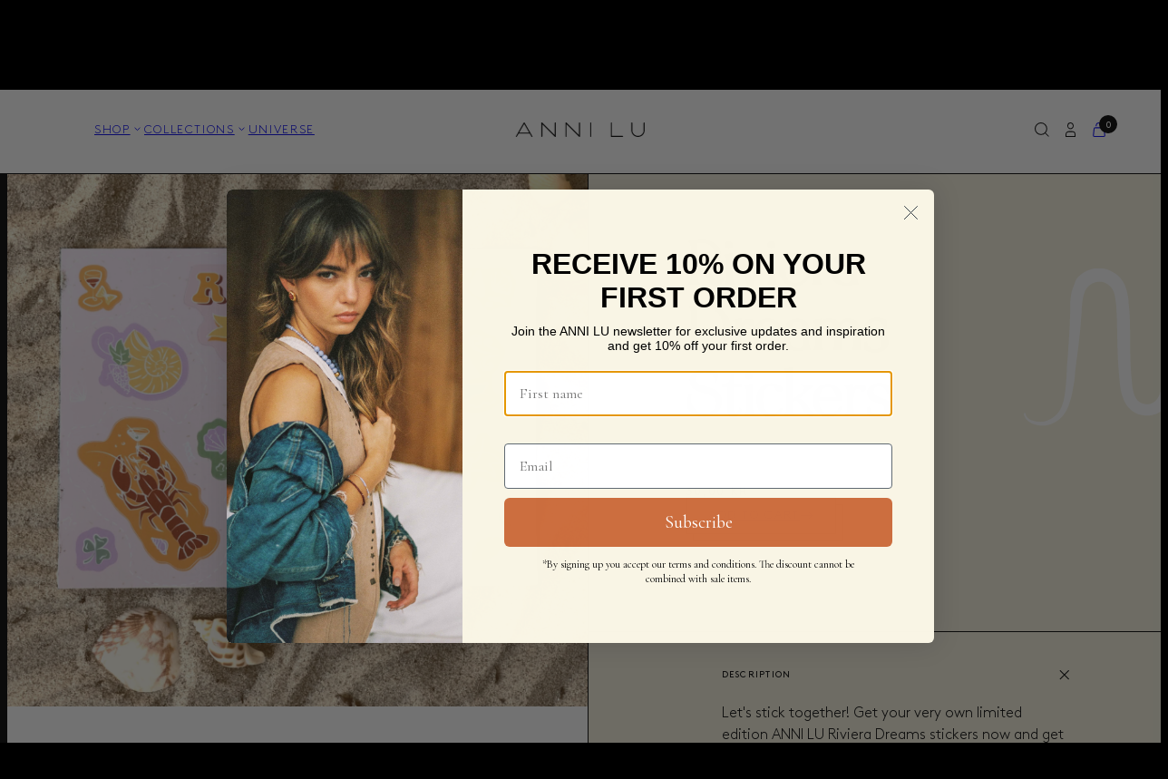

--- FILE ---
content_type: text/html; charset=utf-8
request_url: https://anni-lu.com/products/anni-lu-sticker-3
body_size: 33150
content:
<!doctype html>
<html class="no-js" lang="en">
  <head>
    <meta charset="utf-8">
    <meta http-equiv="X-UA-Compatible" content="IE=edge">
    <meta name="viewport" content="width=device-width,initial-scale=1">
    <meta name="theme-color" content="">
    <link rel="canonical" href="https://anni-lu.com/products/anni-lu-sticker-3">
    <link rel="preconnect" href="https://cdn.shopify.com" crossorigin>

    <link rel="apple-touch-icon" sizes="180x180" href="//anni-lu.com/cdn/shop/t/31/assets/apple-touch-icon.png?v=183145475825318452401765874640">
    <link rel="icon" type="image/png" sizes="32x32" href="//anni-lu.com/cdn/shop/t/31/assets/favicon-32x32.png?v=65141075986659266861765874640">
    <link rel="icon" type="image/png" sizes="16x16" href="//anni-lu.com/cdn/shop/t/31/assets/favicon-16x16.png?v=125661858500522305741765874640">
    <link rel="manifest" href="//anni-lu.com/cdn/shop/t/31/assets/site.webmanifest?v=168247649848230664261765874640">
    <link rel="shortcut icon" href="//anni-lu.com/cdn/shop/t/31/assets/favicon.ico?v=113439865891899211631765874640">
    <meta name="msapplication-TileColor" content="#da532c">
    <meta name="msapplication-config" content="//anni-lu.com/cdn/shop/t/31/assets/browserconfig.xml?v=4773804531474566301765874640">
    <meta name="theme-color" content="#ffffff">

    <script>window.performance && window.performance.mark && window.performance.mark('shopify.content_for_header.start');</script><meta name="facebook-domain-verification" content="yjs6vn5fwrbwtxwctxfh9zv3ftqjmj">
<meta name="facebook-domain-verification" content="wfd8edy9oduwam24ziph2zpm2xyszr">
<meta name="facebook-domain-verification" content="xwn8kq2o3eu0rzzxn68grgbwgafr36">
<meta name="facebook-domain-verification" content="s5dcsdn73tsw5bihpkbl4ezbethkub">
<meta name="google-site-verification" content="BVdJFlzCfgAminWMEKtsnnKt5GZWQyf_42V0iZDew4Q">
<meta id="shopify-digital-wallet" name="shopify-digital-wallet" content="/17389681/digital_wallets/dialog">
<meta name="shopify-checkout-api-token" content="8a8a499ee1c36c2991379d8060d6007b">
<link rel="alternate" hreflang="x-default" href="https://anni-lu.com/products/anni-lu-sticker-3">
<link rel="alternate" hreflang="en" href="https://anni-lu.com/products/anni-lu-sticker-3">
<link rel="alternate" hreflang="en-GB" href="https://anni-lu.com/en-gb/products/anni-lu-sticker-3">
<link rel="alternate" hreflang="en-SE" href="https://anni-lu.com/en-se/products/anni-lu-sticker-3">
<link rel="alternate" hreflang="en-NO" href="https://anni-lu.com/en-no/products/anni-lu-sticker-3">
<link rel="alternate" type="application/json+oembed" href="https://anni-lu.com/products/anni-lu-sticker-3.oembed">
<script async="async" src="/checkouts/internal/preloads.js?locale=en-DK"></script>
<link rel="preconnect" href="https://shop.app" crossorigin="anonymous">
<script async="async" src="https://shop.app/checkouts/internal/preloads.js?locale=en-DK&shop_id=17389681" crossorigin="anonymous"></script>
<script id="apple-pay-shop-capabilities" type="application/json">{"shopId":17389681,"countryCode":"DK","currencyCode":"DKK","merchantCapabilities":["supports3DS"],"merchantId":"gid:\/\/shopify\/Shop\/17389681","merchantName":"ANNI LU","requiredBillingContactFields":["postalAddress","email","phone"],"requiredShippingContactFields":["postalAddress","email","phone"],"shippingType":"shipping","supportedNetworks":["visa","maestro","masterCard","amex"],"total":{"type":"pending","label":"ANNI LU","amount":"1.00"},"shopifyPaymentsEnabled":true,"supportsSubscriptions":true}</script>
<script id="shopify-features" type="application/json">{"accessToken":"8a8a499ee1c36c2991379d8060d6007b","betas":["rich-media-storefront-analytics"],"domain":"anni-lu.com","predictiveSearch":true,"shopId":17389681,"locale":"en"}</script>
<script>var Shopify = Shopify || {};
Shopify.shop = "anni-lu-jewelry.myshopify.com";
Shopify.locale = "en";
Shopify.currency = {"active":"DKK","rate":"1.0"};
Shopify.country = "DK";
Shopify.theme = {"name":"Januar 2026","id":191488459077,"schema_name":"Anni Lu 2022","schema_version":"1.0.0","theme_store_id":null,"role":"main"};
Shopify.theme.handle = "null";
Shopify.theme.style = {"id":null,"handle":null};
Shopify.cdnHost = "anni-lu.com/cdn";
Shopify.routes = Shopify.routes || {};
Shopify.routes.root = "/";</script>
<script type="module">!function(o){(o.Shopify=o.Shopify||{}).modules=!0}(window);</script>
<script>!function(o){function n(){var o=[];function n(){o.push(Array.prototype.slice.apply(arguments))}return n.q=o,n}var t=o.Shopify=o.Shopify||{};t.loadFeatures=n(),t.autoloadFeatures=n()}(window);</script>
<script>
  window.ShopifyPay = window.ShopifyPay || {};
  window.ShopifyPay.apiHost = "shop.app\/pay";
  window.ShopifyPay.redirectState = null;
</script>
<script id="shop-js-analytics" type="application/json">{"pageType":"product"}</script>
<script defer="defer" async type="module" src="//anni-lu.com/cdn/shopifycloud/shop-js/modules/v2/client.init-shop-cart-sync_C5BV16lS.en.esm.js"></script>
<script defer="defer" async type="module" src="//anni-lu.com/cdn/shopifycloud/shop-js/modules/v2/chunk.common_CygWptCX.esm.js"></script>
<script type="module">
  await import("//anni-lu.com/cdn/shopifycloud/shop-js/modules/v2/client.init-shop-cart-sync_C5BV16lS.en.esm.js");
await import("//anni-lu.com/cdn/shopifycloud/shop-js/modules/v2/chunk.common_CygWptCX.esm.js");

  window.Shopify.SignInWithShop?.initShopCartSync?.({"fedCMEnabled":true,"windoidEnabled":true});

</script>
<script>
  window.Shopify = window.Shopify || {};
  if (!window.Shopify.featureAssets) window.Shopify.featureAssets = {};
  window.Shopify.featureAssets['shop-js'] = {"shop-cart-sync":["modules/v2/client.shop-cart-sync_ZFArdW7E.en.esm.js","modules/v2/chunk.common_CygWptCX.esm.js"],"init-fed-cm":["modules/v2/client.init-fed-cm_CmiC4vf6.en.esm.js","modules/v2/chunk.common_CygWptCX.esm.js"],"shop-button":["modules/v2/client.shop-button_tlx5R9nI.en.esm.js","modules/v2/chunk.common_CygWptCX.esm.js"],"shop-cash-offers":["modules/v2/client.shop-cash-offers_DOA2yAJr.en.esm.js","modules/v2/chunk.common_CygWptCX.esm.js","modules/v2/chunk.modal_D71HUcav.esm.js"],"init-windoid":["modules/v2/client.init-windoid_sURxWdc1.en.esm.js","modules/v2/chunk.common_CygWptCX.esm.js"],"shop-toast-manager":["modules/v2/client.shop-toast-manager_ClPi3nE9.en.esm.js","modules/v2/chunk.common_CygWptCX.esm.js"],"init-shop-email-lookup-coordinator":["modules/v2/client.init-shop-email-lookup-coordinator_B8hsDcYM.en.esm.js","modules/v2/chunk.common_CygWptCX.esm.js"],"init-shop-cart-sync":["modules/v2/client.init-shop-cart-sync_C5BV16lS.en.esm.js","modules/v2/chunk.common_CygWptCX.esm.js"],"avatar":["modules/v2/client.avatar_BTnouDA3.en.esm.js"],"pay-button":["modules/v2/client.pay-button_FdsNuTd3.en.esm.js","modules/v2/chunk.common_CygWptCX.esm.js"],"init-customer-accounts":["modules/v2/client.init-customer-accounts_DxDtT_ad.en.esm.js","modules/v2/client.shop-login-button_C5VAVYt1.en.esm.js","modules/v2/chunk.common_CygWptCX.esm.js","modules/v2/chunk.modal_D71HUcav.esm.js"],"init-shop-for-new-customer-accounts":["modules/v2/client.init-shop-for-new-customer-accounts_ChsxoAhi.en.esm.js","modules/v2/client.shop-login-button_C5VAVYt1.en.esm.js","modules/v2/chunk.common_CygWptCX.esm.js","modules/v2/chunk.modal_D71HUcav.esm.js"],"shop-login-button":["modules/v2/client.shop-login-button_C5VAVYt1.en.esm.js","modules/v2/chunk.common_CygWptCX.esm.js","modules/v2/chunk.modal_D71HUcav.esm.js"],"init-customer-accounts-sign-up":["modules/v2/client.init-customer-accounts-sign-up_CPSyQ0Tj.en.esm.js","modules/v2/client.shop-login-button_C5VAVYt1.en.esm.js","modules/v2/chunk.common_CygWptCX.esm.js","modules/v2/chunk.modal_D71HUcav.esm.js"],"shop-follow-button":["modules/v2/client.shop-follow-button_Cva4Ekp9.en.esm.js","modules/v2/chunk.common_CygWptCX.esm.js","modules/v2/chunk.modal_D71HUcav.esm.js"],"checkout-modal":["modules/v2/client.checkout-modal_BPM8l0SH.en.esm.js","modules/v2/chunk.common_CygWptCX.esm.js","modules/v2/chunk.modal_D71HUcav.esm.js"],"lead-capture":["modules/v2/client.lead-capture_Bi8yE_yS.en.esm.js","modules/v2/chunk.common_CygWptCX.esm.js","modules/v2/chunk.modal_D71HUcav.esm.js"],"shop-login":["modules/v2/client.shop-login_D6lNrXab.en.esm.js","modules/v2/chunk.common_CygWptCX.esm.js","modules/v2/chunk.modal_D71HUcav.esm.js"],"payment-terms":["modules/v2/client.payment-terms_CZxnsJam.en.esm.js","modules/v2/chunk.common_CygWptCX.esm.js","modules/v2/chunk.modal_D71HUcav.esm.js"]};
</script>
<script id="__st">var __st={"a":17389681,"offset":3600,"reqid":"ba10077f-9557-48aa-a027-4e86a24baefc-1768817851","pageurl":"anni-lu.com\/products\/anni-lu-sticker-3","u":"dfb2fc02af5d","p":"product","rtyp":"product","rid":6736442851514};</script>
<script>window.ShopifyPaypalV4VisibilityTracking = true;</script>
<script id="captcha-bootstrap">!function(){'use strict';const t='contact',e='account',n='new_comment',o=[[t,t],['blogs',n],['comments',n],[t,'customer']],c=[[e,'customer_login'],[e,'guest_login'],[e,'recover_customer_password'],[e,'create_customer']],r=t=>t.map((([t,e])=>`form[action*='/${t}']:not([data-nocaptcha='true']) input[name='form_type'][value='${e}']`)).join(','),a=t=>()=>t?[...document.querySelectorAll(t)].map((t=>t.form)):[];function s(){const t=[...o],e=r(t);return a(e)}const i='password',u='form_key',d=['recaptcha-v3-token','g-recaptcha-response','h-captcha-response',i],f=()=>{try{return window.sessionStorage}catch{return}},m='__shopify_v',_=t=>t.elements[u];function p(t,e,n=!1){try{const o=window.sessionStorage,c=JSON.parse(o.getItem(e)),{data:r}=function(t){const{data:e,action:n}=t;return t[m]||n?{data:e,action:n}:{data:t,action:n}}(c);for(const[e,n]of Object.entries(r))t.elements[e]&&(t.elements[e].value=n);n&&o.removeItem(e)}catch(o){console.error('form repopulation failed',{error:o})}}const l='form_type',E='cptcha';function T(t){t.dataset[E]=!0}const w=window,h=w.document,L='Shopify',v='ce_forms',y='captcha';let A=!1;((t,e)=>{const n=(g='f06e6c50-85a8-45c8-87d0-21a2b65856fe',I='https://cdn.shopify.com/shopifycloud/storefront-forms-hcaptcha/ce_storefront_forms_captcha_hcaptcha.v1.5.2.iife.js',D={infoText:'Protected by hCaptcha',privacyText:'Privacy',termsText:'Terms'},(t,e,n)=>{const o=w[L][v],c=o.bindForm;if(c)return c(t,g,e,D).then(n);var r;o.q.push([[t,g,e,D],n]),r=I,A||(h.body.append(Object.assign(h.createElement('script'),{id:'captcha-provider',async:!0,src:r})),A=!0)});var g,I,D;w[L]=w[L]||{},w[L][v]=w[L][v]||{},w[L][v].q=[],w[L][y]=w[L][y]||{},w[L][y].protect=function(t,e){n(t,void 0,e),T(t)},Object.freeze(w[L][y]),function(t,e,n,w,h,L){const[v,y,A,g]=function(t,e,n){const i=e?o:[],u=t?c:[],d=[...i,...u],f=r(d),m=r(i),_=r(d.filter((([t,e])=>n.includes(e))));return[a(f),a(m),a(_),s()]}(w,h,L),I=t=>{const e=t.target;return e instanceof HTMLFormElement?e:e&&e.form},D=t=>v().includes(t);t.addEventListener('submit',(t=>{const e=I(t);if(!e)return;const n=D(e)&&!e.dataset.hcaptchaBound&&!e.dataset.recaptchaBound,o=_(e),c=g().includes(e)&&(!o||!o.value);(n||c)&&t.preventDefault(),c&&!n&&(function(t){try{if(!f())return;!function(t){const e=f();if(!e)return;const n=_(t);if(!n)return;const o=n.value;o&&e.removeItem(o)}(t);const e=Array.from(Array(32),(()=>Math.random().toString(36)[2])).join('');!function(t,e){_(t)||t.append(Object.assign(document.createElement('input'),{type:'hidden',name:u})),t.elements[u].value=e}(t,e),function(t,e){const n=f();if(!n)return;const o=[...t.querySelectorAll(`input[type='${i}']`)].map((({name:t})=>t)),c=[...d,...o],r={};for(const[a,s]of new FormData(t).entries())c.includes(a)||(r[a]=s);n.setItem(e,JSON.stringify({[m]:1,action:t.action,data:r}))}(t,e)}catch(e){console.error('failed to persist form',e)}}(e),e.submit())}));const S=(t,e)=>{t&&!t.dataset[E]&&(n(t,e.some((e=>e===t))),T(t))};for(const o of['focusin','change'])t.addEventListener(o,(t=>{const e=I(t);D(e)&&S(e,y())}));const B=e.get('form_key'),M=e.get(l),P=B&&M;t.addEventListener('DOMContentLoaded',(()=>{const t=y();if(P)for(const e of t)e.elements[l].value===M&&p(e,B);[...new Set([...A(),...v().filter((t=>'true'===t.dataset.shopifyCaptcha))])].forEach((e=>S(e,t)))}))}(h,new URLSearchParams(w.location.search),n,t,e,['guest_login'])})(!0,!0)}();</script>
<script integrity="sha256-4kQ18oKyAcykRKYeNunJcIwy7WH5gtpwJnB7kiuLZ1E=" data-source-attribution="shopify.loadfeatures" defer="defer" src="//anni-lu.com/cdn/shopifycloud/storefront/assets/storefront/load_feature-a0a9edcb.js" crossorigin="anonymous"></script>
<script crossorigin="anonymous" defer="defer" src="//anni-lu.com/cdn/shopifycloud/storefront/assets/shopify_pay/storefront-65b4c6d7.js?v=20250812"></script>
<script data-source-attribution="shopify.dynamic_checkout.dynamic.init">var Shopify=Shopify||{};Shopify.PaymentButton=Shopify.PaymentButton||{isStorefrontPortableWallets:!0,init:function(){window.Shopify.PaymentButton.init=function(){};var t=document.createElement("script");t.src="https://anni-lu.com/cdn/shopifycloud/portable-wallets/latest/portable-wallets.en.js",t.type="module",document.head.appendChild(t)}};
</script>
<script data-source-attribution="shopify.dynamic_checkout.buyer_consent">
  function portableWalletsHideBuyerConsent(e){var t=document.getElementById("shopify-buyer-consent"),n=document.getElementById("shopify-subscription-policy-button");t&&n&&(t.classList.add("hidden"),t.setAttribute("aria-hidden","true"),n.removeEventListener("click",e))}function portableWalletsShowBuyerConsent(e){var t=document.getElementById("shopify-buyer-consent"),n=document.getElementById("shopify-subscription-policy-button");t&&n&&(t.classList.remove("hidden"),t.removeAttribute("aria-hidden"),n.addEventListener("click",e))}window.Shopify?.PaymentButton&&(window.Shopify.PaymentButton.hideBuyerConsent=portableWalletsHideBuyerConsent,window.Shopify.PaymentButton.showBuyerConsent=portableWalletsShowBuyerConsent);
</script>
<script data-source-attribution="shopify.dynamic_checkout.cart.bootstrap">document.addEventListener("DOMContentLoaded",(function(){function t(){return document.querySelector("shopify-accelerated-checkout-cart, shopify-accelerated-checkout")}if(t())Shopify.PaymentButton.init();else{new MutationObserver((function(e,n){t()&&(Shopify.PaymentButton.init(),n.disconnect())})).observe(document.body,{childList:!0,subtree:!0})}}));
</script>
<link id="shopify-accelerated-checkout-styles" rel="stylesheet" media="screen" href="https://anni-lu.com/cdn/shopifycloud/portable-wallets/latest/accelerated-checkout-backwards-compat.css" crossorigin="anonymous">
<style id="shopify-accelerated-checkout-cart">
        #shopify-buyer-consent {
  margin-top: 1em;
  display: inline-block;
  width: 100%;
}

#shopify-buyer-consent.hidden {
  display: none;
}

#shopify-subscription-policy-button {
  background: none;
  border: none;
  padding: 0;
  text-decoration: underline;
  font-size: inherit;
  cursor: pointer;
}

#shopify-subscription-policy-button::before {
  box-shadow: none;
}

      </style>

<script>window.performance && window.performance.mark && window.performance.mark('shopify.content_for_header.end');</script>

    <title>
      Riviera Dreams Stickers
 &ndash; ANNI LU</title>

    
      <meta name="description" content="Let&#39;s stick together! Get your very own limited edition ANNI LU Riviera Dreams stickers now and get ready to pimp your surfboard, skateboard, vintage Porsche (or laptop). Instant coolness and cuteness guaranteed!">
    

    

<meta property="og:site_name" content="ANNI LU">
<meta property="og:url" content="https://anni-lu.com/products/anni-lu-sticker-3">
<meta property="og:title" content="Riviera Dreams Stickers">
<meta property="og:type" content="product">
<meta property="og:description" content="Let&#39;s stick together! Get your very own limited edition ANNI LU Riviera Dreams stickers now and get ready to pimp your surfboard, skateboard, vintage Porsche (or laptop). Instant coolness and cuteness guaranteed!"><meta property="og:image" content="http://anni-lu.com/cdn/shop/files/IMG_1425_1.jpg?v=1749505119">
  <meta property="og:image:secure_url" content="https://anni-lu.com/cdn/shop/files/IMG_1425_1.jpg?v=1749505119">
  <meta property="og:image:width" content="2708">
  <meta property="og:image:height" content="2708"><meta property="og:price:amount" content="30,00">
  <meta property="og:price:currency" content="DKK"><meta name="twitter:card" content="summary_large_image">
<meta name="twitter:title" content="Riviera Dreams Stickers">
<meta name="twitter:description" content="Let&#39;s stick together! Get your very own limited edition ANNI LU Riviera Dreams stickers now and get ready to pimp your surfboard, skateboard, vintage Porsche (or laptop). Instant coolness and cuteness guaranteed!">


    <link href="//anni-lu.com/cdn/shop/t/31/assets/style.css?v=104242275913708598351765874640" rel="stylesheet" type="text/css" media="all" />

    <script id="CookieConsent" src="https://policy.app.cookieinformation.com/uc.js"
      data-culture="EN" type="text/javascript" defer="defer"></script>
    <script src="//anni-lu.com/cdn/shop/t/31/assets/main.js?v=98504726609192184811765874640" defer="defer"></script>




  <!-- BEGIN app block: shopify://apps/klaviyo-email-marketing-sms/blocks/klaviyo-onsite-embed/2632fe16-c075-4321-a88b-50b567f42507 -->












  <script async src="https://static.klaviyo.com/onsite/js/W8SQDn/klaviyo.js?company_id=W8SQDn"></script>
  <script>!function(){if(!window.klaviyo){window._klOnsite=window._klOnsite||[];try{window.klaviyo=new Proxy({},{get:function(n,i){return"push"===i?function(){var n;(n=window._klOnsite).push.apply(n,arguments)}:function(){for(var n=arguments.length,o=new Array(n),w=0;w<n;w++)o[w]=arguments[w];var t="function"==typeof o[o.length-1]?o.pop():void 0,e=new Promise((function(n){window._klOnsite.push([i].concat(o,[function(i){t&&t(i),n(i)}]))}));return e}}})}catch(n){window.klaviyo=window.klaviyo||[],window.klaviyo.push=function(){var n;(n=window._klOnsite).push.apply(n,arguments)}}}}();</script>

  
    <script id="viewed_product">
      if (item == null) {
        var _learnq = _learnq || [];

        var MetafieldReviews = null
        var MetafieldYotpoRating = null
        var MetafieldYotpoCount = null
        var MetafieldLooxRating = null
        var MetafieldLooxCount = null
        var okendoProduct = null
        var okendoProductReviewCount = null
        var okendoProductReviewAverageValue = null
        try {
          // The following fields are used for Customer Hub recently viewed in order to add reviews.
          // This information is not part of __kla_viewed. Instead, it is part of __kla_viewed_reviewed_items
          MetafieldReviews = {};
          MetafieldYotpoRating = null
          MetafieldYotpoCount = null
          MetafieldLooxRating = null
          MetafieldLooxCount = null

          okendoProduct = null
          // If the okendo metafield is not legacy, it will error, which then requires the new json formatted data
          if (okendoProduct && 'error' in okendoProduct) {
            okendoProduct = null
          }
          okendoProductReviewCount = okendoProduct ? okendoProduct.reviewCount : null
          okendoProductReviewAverageValue = okendoProduct ? okendoProduct.reviewAverageValue : null
        } catch (error) {
          console.error('Error in Klaviyo onsite reviews tracking:', error);
        }

        var item = {
          Name: "Riviera Dreams Stickers",
          ProductID: 6736442851514,
          Categories: ["Riviera Dreams","Shop All"],
          ImageURL: "https://anni-lu.com/cdn/shop/files/IMG_1425_1_grande.jpg?v=1749505119",
          URL: "https://anni-lu.com/products/anni-lu-sticker-3",
          Brand: "ANNI LU",
          Price: "30,00 kr",
          Value: "30,00",
          CompareAtPrice: "0,00 kr"
        };
        _learnq.push(['track', 'Viewed Product', item]);
        _learnq.push(['trackViewedItem', {
          Title: item.Name,
          ItemId: item.ProductID,
          Categories: item.Categories,
          ImageUrl: item.ImageURL,
          Url: item.URL,
          Metadata: {
            Brand: item.Brand,
            Price: item.Price,
            Value: item.Value,
            CompareAtPrice: item.CompareAtPrice
          },
          metafields:{
            reviews: MetafieldReviews,
            yotpo:{
              rating: MetafieldYotpoRating,
              count: MetafieldYotpoCount,
            },
            loox:{
              rating: MetafieldLooxRating,
              count: MetafieldLooxCount,
            },
            okendo: {
              rating: okendoProductReviewAverageValue,
              count: okendoProductReviewCount,
            }
          }
        }]);
      }
    </script>
  




  <script>
    window.klaviyoReviewsProductDesignMode = false
  </script>







<!-- END app block --><!-- BEGIN app block: shopify://apps/triplewhale/blocks/triple_pixel_snippet/483d496b-3f1a-4609-aea7-8eee3b6b7a2a --><link rel='preconnect dns-prefetch' href='https://api.config-security.com/' crossorigin />
<link rel='preconnect dns-prefetch' href='https://conf.config-security.com/' crossorigin />
<script>
/* >> TriplePixel :: start*/
window.TriplePixelData={TripleName:"anni-lu-jewelry.myshopify.com",ver:"2.16",plat:"SHOPIFY",isHeadless:false,src:'SHOPIFY_EXT',product:{id:"6736442851514",name:`Riviera Dreams Stickers`,price:"30,00",variant:"40046911684794"},search:"",collection:"",cart:"",template:"product",curr:"DKK" || "DKK"},function(W,H,A,L,E,_,B,N){function O(U,T,P,H,R){void 0===R&&(R=!1),H=new XMLHttpRequest,P?(H.open("POST",U,!0),H.setRequestHeader("Content-Type","text/plain")):H.open("GET",U,!0),H.send(JSON.stringify(P||{})),H.onreadystatechange=function(){4===H.readyState&&200===H.status?(R=H.responseText,U.includes("/first")?eval(R):P||(N[B]=R)):(299<H.status||H.status<200)&&T&&!R&&(R=!0,O(U,T-1,P))}}if(N=window,!N[H+"sn"]){N[H+"sn"]=1,L=function(){return Date.now().toString(36)+"_"+Math.random().toString(36)};try{A.setItem(H,1+(0|A.getItem(H)||0)),(E=JSON.parse(A.getItem(H+"U")||"[]")).push({u:location.href,r:document.referrer,t:Date.now(),id:L()}),A.setItem(H+"U",JSON.stringify(E))}catch(e){}var i,m,p;A.getItem('"!nC`')||(_=A,A=N,A[H]||(E=A[H]=function(t,e,i){return void 0===i&&(i=[]),"State"==t?E.s:(W=L(),(E._q=E._q||[]).push([W,t,e].concat(i)),W)},E.s="Installed",E._q=[],E.ch=W,B="configSecurityConfModel",N[B]=1,O("https://conf.config-security.com/model",5),i=L(),m=A[atob("c2NyZWVu")],_.setItem("di_pmt_wt",i),p={id:i,action:"profile",avatar:_.getItem("auth-security_rand_salt_"),time:m[atob("d2lkdGg=")]+":"+m[atob("aGVpZ2h0")],host:A.TriplePixelData.TripleName,plat:A.TriplePixelData.plat,url:window.location.href.slice(0,500),ref:document.referrer,ver:A.TriplePixelData.ver},O("https://api.config-security.com/event",5,p),O("https://api.config-security.com/first?host=".concat(p.host,"&plat=").concat(p.plat),5)))}}("","TriplePixel",localStorage);
/* << TriplePixel :: end*/
</script>



<!-- END app block --><link href="https://monorail-edge.shopifysvc.com" rel="dns-prefetch">
<script>(function(){if ("sendBeacon" in navigator && "performance" in window) {try {var session_token_from_headers = performance.getEntriesByType('navigation')[0].serverTiming.find(x => x.name == '_s').description;} catch {var session_token_from_headers = undefined;}var session_cookie_matches = document.cookie.match(/_shopify_s=([^;]*)/);var session_token_from_cookie = session_cookie_matches && session_cookie_matches.length === 2 ? session_cookie_matches[1] : "";var session_token = session_token_from_headers || session_token_from_cookie || "";function handle_abandonment_event(e) {var entries = performance.getEntries().filter(function(entry) {return /monorail-edge.shopifysvc.com/.test(entry.name);});if (!window.abandonment_tracked && entries.length === 0) {window.abandonment_tracked = true;var currentMs = Date.now();var navigation_start = performance.timing.navigationStart;var payload = {shop_id: 17389681,url: window.location.href,navigation_start,duration: currentMs - navigation_start,session_token,page_type: "product"};window.navigator.sendBeacon("https://monorail-edge.shopifysvc.com/v1/produce", JSON.stringify({schema_id: "online_store_buyer_site_abandonment/1.1",payload: payload,metadata: {event_created_at_ms: currentMs,event_sent_at_ms: currentMs}}));}}window.addEventListener('pagehide', handle_abandonment_event);}}());</script>
<script id="web-pixels-manager-setup">(function e(e,d,r,n,o){if(void 0===o&&(o={}),!Boolean(null===(a=null===(i=window.Shopify)||void 0===i?void 0:i.analytics)||void 0===a?void 0:a.replayQueue)){var i,a;window.Shopify=window.Shopify||{};var t=window.Shopify;t.analytics=t.analytics||{};var s=t.analytics;s.replayQueue=[],s.publish=function(e,d,r){return s.replayQueue.push([e,d,r]),!0};try{self.performance.mark("wpm:start")}catch(e){}var l=function(){var e={modern:/Edge?\/(1{2}[4-9]|1[2-9]\d|[2-9]\d{2}|\d{4,})\.\d+(\.\d+|)|Firefox\/(1{2}[4-9]|1[2-9]\d|[2-9]\d{2}|\d{4,})\.\d+(\.\d+|)|Chrom(ium|e)\/(9{2}|\d{3,})\.\d+(\.\d+|)|(Maci|X1{2}).+ Version\/(15\.\d+|(1[6-9]|[2-9]\d|\d{3,})\.\d+)([,.]\d+|)( \(\w+\)|)( Mobile\/\w+|) Safari\/|Chrome.+OPR\/(9{2}|\d{3,})\.\d+\.\d+|(CPU[ +]OS|iPhone[ +]OS|CPU[ +]iPhone|CPU IPhone OS|CPU iPad OS)[ +]+(15[._]\d+|(1[6-9]|[2-9]\d|\d{3,})[._]\d+)([._]\d+|)|Android:?[ /-](13[3-9]|1[4-9]\d|[2-9]\d{2}|\d{4,})(\.\d+|)(\.\d+|)|Android.+Firefox\/(13[5-9]|1[4-9]\d|[2-9]\d{2}|\d{4,})\.\d+(\.\d+|)|Android.+Chrom(ium|e)\/(13[3-9]|1[4-9]\d|[2-9]\d{2}|\d{4,})\.\d+(\.\d+|)|SamsungBrowser\/([2-9]\d|\d{3,})\.\d+/,legacy:/Edge?\/(1[6-9]|[2-9]\d|\d{3,})\.\d+(\.\d+|)|Firefox\/(5[4-9]|[6-9]\d|\d{3,})\.\d+(\.\d+|)|Chrom(ium|e)\/(5[1-9]|[6-9]\d|\d{3,})\.\d+(\.\d+|)([\d.]+$|.*Safari\/(?![\d.]+ Edge\/[\d.]+$))|(Maci|X1{2}).+ Version\/(10\.\d+|(1[1-9]|[2-9]\d|\d{3,})\.\d+)([,.]\d+|)( \(\w+\)|)( Mobile\/\w+|) Safari\/|Chrome.+OPR\/(3[89]|[4-9]\d|\d{3,})\.\d+\.\d+|(CPU[ +]OS|iPhone[ +]OS|CPU[ +]iPhone|CPU IPhone OS|CPU iPad OS)[ +]+(10[._]\d+|(1[1-9]|[2-9]\d|\d{3,})[._]\d+)([._]\d+|)|Android:?[ /-](13[3-9]|1[4-9]\d|[2-9]\d{2}|\d{4,})(\.\d+|)(\.\d+|)|Mobile Safari.+OPR\/([89]\d|\d{3,})\.\d+\.\d+|Android.+Firefox\/(13[5-9]|1[4-9]\d|[2-9]\d{2}|\d{4,})\.\d+(\.\d+|)|Android.+Chrom(ium|e)\/(13[3-9]|1[4-9]\d|[2-9]\d{2}|\d{4,})\.\d+(\.\d+|)|Android.+(UC? ?Browser|UCWEB|U3)[ /]?(15\.([5-9]|\d{2,})|(1[6-9]|[2-9]\d|\d{3,})\.\d+)\.\d+|SamsungBrowser\/(5\.\d+|([6-9]|\d{2,})\.\d+)|Android.+MQ{2}Browser\/(14(\.(9|\d{2,})|)|(1[5-9]|[2-9]\d|\d{3,})(\.\d+|))(\.\d+|)|K[Aa][Ii]OS\/(3\.\d+|([4-9]|\d{2,})\.\d+)(\.\d+|)/},d=e.modern,r=e.legacy,n=navigator.userAgent;return n.match(d)?"modern":n.match(r)?"legacy":"unknown"}(),u="modern"===l?"modern":"legacy",c=(null!=n?n:{modern:"",legacy:""})[u],f=function(e){return[e.baseUrl,"/wpm","/b",e.hashVersion,"modern"===e.buildTarget?"m":"l",".js"].join("")}({baseUrl:d,hashVersion:r,buildTarget:u}),m=function(e){var d=e.version,r=e.bundleTarget,n=e.surface,o=e.pageUrl,i=e.monorailEndpoint;return{emit:function(e){var a=e.status,t=e.errorMsg,s=(new Date).getTime(),l=JSON.stringify({metadata:{event_sent_at_ms:s},events:[{schema_id:"web_pixels_manager_load/3.1",payload:{version:d,bundle_target:r,page_url:o,status:a,surface:n,error_msg:t},metadata:{event_created_at_ms:s}}]});if(!i)return console&&console.warn&&console.warn("[Web Pixels Manager] No Monorail endpoint provided, skipping logging."),!1;try{return self.navigator.sendBeacon.bind(self.navigator)(i,l)}catch(e){}var u=new XMLHttpRequest;try{return u.open("POST",i,!0),u.setRequestHeader("Content-Type","text/plain"),u.send(l),!0}catch(e){return console&&console.warn&&console.warn("[Web Pixels Manager] Got an unhandled error while logging to Monorail."),!1}}}}({version:r,bundleTarget:l,surface:e.surface,pageUrl:self.location.href,monorailEndpoint:e.monorailEndpoint});try{o.browserTarget=l,function(e){var d=e.src,r=e.async,n=void 0===r||r,o=e.onload,i=e.onerror,a=e.sri,t=e.scriptDataAttributes,s=void 0===t?{}:t,l=document.createElement("script"),u=document.querySelector("head"),c=document.querySelector("body");if(l.async=n,l.src=d,a&&(l.integrity=a,l.crossOrigin="anonymous"),s)for(var f in s)if(Object.prototype.hasOwnProperty.call(s,f))try{l.dataset[f]=s[f]}catch(e){}if(o&&l.addEventListener("load",o),i&&l.addEventListener("error",i),u)u.appendChild(l);else{if(!c)throw new Error("Did not find a head or body element to append the script");c.appendChild(l)}}({src:f,async:!0,onload:function(){if(!function(){var e,d;return Boolean(null===(d=null===(e=window.Shopify)||void 0===e?void 0:e.analytics)||void 0===d?void 0:d.initialized)}()){var d=window.webPixelsManager.init(e)||void 0;if(d){var r=window.Shopify.analytics;r.replayQueue.forEach((function(e){var r=e[0],n=e[1],o=e[2];d.publishCustomEvent(r,n,o)})),r.replayQueue=[],r.publish=d.publishCustomEvent,r.visitor=d.visitor,r.initialized=!0}}},onerror:function(){return m.emit({status:"failed",errorMsg:"".concat(f," has failed to load")})},sri:function(e){var d=/^sha384-[A-Za-z0-9+/=]+$/;return"string"==typeof e&&d.test(e)}(c)?c:"",scriptDataAttributes:o}),m.emit({status:"loading"})}catch(e){m.emit({status:"failed",errorMsg:(null==e?void 0:e.message)||"Unknown error"})}}})({shopId: 17389681,storefrontBaseUrl: "https://anni-lu.com",extensionsBaseUrl: "https://extensions.shopifycdn.com/cdn/shopifycloud/web-pixels-manager",monorailEndpoint: "https://monorail-edge.shopifysvc.com/unstable/produce_batch",surface: "storefront-renderer",enabledBetaFlags: ["2dca8a86"],webPixelsConfigList: [{"id":"2832466245","configuration":"{\"shopId\":\"anni-lu-jewelry.myshopify.com\"}","eventPayloadVersion":"v1","runtimeContext":"STRICT","scriptVersion":"674c31de9c131805829c42a983792da6","type":"APP","apiClientId":2753413,"privacyPurposes":["ANALYTICS","MARKETING","SALE_OF_DATA"],"dataSharingAdjustments":{"protectedCustomerApprovalScopes":["read_customer_address","read_customer_email","read_customer_name","read_customer_personal_data","read_customer_phone"]}},{"id":"2827419973","configuration":"{\"accountID\":\"W8SQDn\",\"webPixelConfig\":\"eyJlbmFibGVBZGRlZFRvQ2FydEV2ZW50cyI6IHRydWV9\"}","eventPayloadVersion":"v1","runtimeContext":"STRICT","scriptVersion":"524f6c1ee37bacdca7657a665bdca589","type":"APP","apiClientId":123074,"privacyPurposes":["ANALYTICS","MARKETING"],"dataSharingAdjustments":{"protectedCustomerApprovalScopes":["read_customer_address","read_customer_email","read_customer_name","read_customer_personal_data","read_customer_phone"]}},{"id":"975667525","configuration":"{\"config\":\"{\\\"google_tag_ids\\\":[\\\"G-W0C2CX05TT\\\",\\\"GT-TWTVS6V9\\\"],\\\"target_country\\\":\\\"DK\\\",\\\"gtag_events\\\":[{\\\"type\\\":\\\"begin_checkout\\\",\\\"action_label\\\":[\\\"G-W0C2CX05TT\\\",\\\"AW-16519824062\\\/rplOCLfQo6QbEL6FosU9\\\"]},{\\\"type\\\":\\\"search\\\",\\\"action_label\\\":[\\\"G-W0C2CX05TT\\\",\\\"AW-16519824062\\\/TtP8CMPQo6QbEL6FosU9\\\"]},{\\\"type\\\":\\\"view_item\\\",\\\"action_label\\\":[\\\"G-W0C2CX05TT\\\",\\\"AW-16519824062\\\/VvkKCMDQo6QbEL6FosU9\\\",\\\"MC-GL33JV7KLZ\\\"]},{\\\"type\\\":\\\"purchase\\\",\\\"action_label\\\":[\\\"G-W0C2CX05TT\\\",\\\"AW-16519824062\\\/rFlJCLTQo6QbEL6FosU9\\\",\\\"MC-GL33JV7KLZ\\\"]},{\\\"type\\\":\\\"page_view\\\",\\\"action_label\\\":[\\\"G-W0C2CX05TT\\\",\\\"AW-16519824062\\\/_oFqCL3Qo6QbEL6FosU9\\\",\\\"MC-GL33JV7KLZ\\\"]},{\\\"type\\\":\\\"add_payment_info\\\",\\\"action_label\\\":[\\\"G-W0C2CX05TT\\\",\\\"AW-16519824062\\\/rqi1CMjcpaQbEL6FosU9\\\"]},{\\\"type\\\":\\\"add_to_cart\\\",\\\"action_label\\\":[\\\"G-W0C2CX05TT\\\",\\\"AW-16519824062\\\/uLarCLrQo6QbEL6FosU9\\\"]}],\\\"enable_monitoring_mode\\\":false}\"}","eventPayloadVersion":"v1","runtimeContext":"OPEN","scriptVersion":"b2a88bafab3e21179ed38636efcd8a93","type":"APP","apiClientId":1780363,"privacyPurposes":[],"dataSharingAdjustments":{"protectedCustomerApprovalScopes":["read_customer_address","read_customer_email","read_customer_name","read_customer_personal_data","read_customer_phone"]}},{"id":"435487045","configuration":"{\"pixel_id\":\"505667597949633\",\"pixel_type\":\"facebook_pixel\",\"metaapp_system_user_token\":\"-\"}","eventPayloadVersion":"v1","runtimeContext":"OPEN","scriptVersion":"ca16bc87fe92b6042fbaa3acc2fbdaa6","type":"APP","apiClientId":2329312,"privacyPurposes":["ANALYTICS","MARKETING","SALE_OF_DATA"],"dataSharingAdjustments":{"protectedCustomerApprovalScopes":["read_customer_address","read_customer_email","read_customer_name","read_customer_personal_data","read_customer_phone"]}},{"id":"156434757","eventPayloadVersion":"v1","runtimeContext":"LAX","scriptVersion":"1","type":"CUSTOM","privacyPurposes":["MARKETING"],"name":"Meta pixel (migrated)"},{"id":"shopify-app-pixel","configuration":"{}","eventPayloadVersion":"v1","runtimeContext":"STRICT","scriptVersion":"0450","apiClientId":"shopify-pixel","type":"APP","privacyPurposes":["ANALYTICS","MARKETING"]},{"id":"shopify-custom-pixel","eventPayloadVersion":"v1","runtimeContext":"LAX","scriptVersion":"0450","apiClientId":"shopify-pixel","type":"CUSTOM","privacyPurposes":["ANALYTICS","MARKETING"]}],isMerchantRequest: false,initData: {"shop":{"name":"ANNI LU","paymentSettings":{"currencyCode":"DKK"},"myshopifyDomain":"anni-lu-jewelry.myshopify.com","countryCode":"DK","storefrontUrl":"https:\/\/anni-lu.com"},"customer":null,"cart":null,"checkout":null,"productVariants":[{"price":{"amount":30.0,"currencyCode":"DKK"},"product":{"title":"Riviera Dreams Stickers","vendor":"ANNI LU","id":"6736442851514","untranslatedTitle":"Riviera Dreams Stickers","url":"\/products\/anni-lu-sticker-3","type":""},"id":"40046911684794","image":{"src":"\/\/anni-lu.com\/cdn\/shop\/files\/IMG_1425_1.jpg?v=1749505119"},"sku":"212-08-77","title":"Default Title","untranslatedTitle":"Default Title"}],"purchasingCompany":null},},"https://anni-lu.com/cdn","fcfee988w5aeb613cpc8e4bc33m6693e112",{"modern":"","legacy":""},{"shopId":"17389681","storefrontBaseUrl":"https:\/\/anni-lu.com","extensionBaseUrl":"https:\/\/extensions.shopifycdn.com\/cdn\/shopifycloud\/web-pixels-manager","surface":"storefront-renderer","enabledBetaFlags":"[\"2dca8a86\"]","isMerchantRequest":"false","hashVersion":"fcfee988w5aeb613cpc8e4bc33m6693e112","publish":"custom","events":"[[\"page_viewed\",{}],[\"product_viewed\",{\"productVariant\":{\"price\":{\"amount\":30.0,\"currencyCode\":\"DKK\"},\"product\":{\"title\":\"Riviera Dreams Stickers\",\"vendor\":\"ANNI LU\",\"id\":\"6736442851514\",\"untranslatedTitle\":\"Riviera Dreams Stickers\",\"url\":\"\/products\/anni-lu-sticker-3\",\"type\":\"\"},\"id\":\"40046911684794\",\"image\":{\"src\":\"\/\/anni-lu.com\/cdn\/shop\/files\/IMG_1425_1.jpg?v=1749505119\"},\"sku\":\"212-08-77\",\"title\":\"Default Title\",\"untranslatedTitle\":\"Default Title\"}}]]"});</script><script>
  window.ShopifyAnalytics = window.ShopifyAnalytics || {};
  window.ShopifyAnalytics.meta = window.ShopifyAnalytics.meta || {};
  window.ShopifyAnalytics.meta.currency = 'DKK';
  var meta = {"product":{"id":6736442851514,"gid":"gid:\/\/shopify\/Product\/6736442851514","vendor":"ANNI LU","type":"","handle":"anni-lu-sticker-3","variants":[{"id":40046911684794,"price":3000,"name":"Riviera Dreams Stickers","public_title":null,"sku":"212-08-77"}],"remote":false},"page":{"pageType":"product","resourceType":"product","resourceId":6736442851514,"requestId":"ba10077f-9557-48aa-a027-4e86a24baefc-1768817851"}};
  for (var attr in meta) {
    window.ShopifyAnalytics.meta[attr] = meta[attr];
  }
</script>
<script class="analytics">
  (function () {
    var customDocumentWrite = function(content) {
      var jquery = null;

      if (window.jQuery) {
        jquery = window.jQuery;
      } else if (window.Checkout && window.Checkout.$) {
        jquery = window.Checkout.$;
      }

      if (jquery) {
        jquery('body').append(content);
      }
    };

    var hasLoggedConversion = function(token) {
      if (token) {
        return document.cookie.indexOf('loggedConversion=' + token) !== -1;
      }
      return false;
    }

    var setCookieIfConversion = function(token) {
      if (token) {
        var twoMonthsFromNow = new Date(Date.now());
        twoMonthsFromNow.setMonth(twoMonthsFromNow.getMonth() + 2);

        document.cookie = 'loggedConversion=' + token + '; expires=' + twoMonthsFromNow;
      }
    }

    var trekkie = window.ShopifyAnalytics.lib = window.trekkie = window.trekkie || [];
    if (trekkie.integrations) {
      return;
    }
    trekkie.methods = [
      'identify',
      'page',
      'ready',
      'track',
      'trackForm',
      'trackLink'
    ];
    trekkie.factory = function(method) {
      return function() {
        var args = Array.prototype.slice.call(arguments);
        args.unshift(method);
        trekkie.push(args);
        return trekkie;
      };
    };
    for (var i = 0; i < trekkie.methods.length; i++) {
      var key = trekkie.methods[i];
      trekkie[key] = trekkie.factory(key);
    }
    trekkie.load = function(config) {
      trekkie.config = config || {};
      trekkie.config.initialDocumentCookie = document.cookie;
      var first = document.getElementsByTagName('script')[0];
      var script = document.createElement('script');
      script.type = 'text/javascript';
      script.onerror = function(e) {
        var scriptFallback = document.createElement('script');
        scriptFallback.type = 'text/javascript';
        scriptFallback.onerror = function(error) {
                var Monorail = {
      produce: function produce(monorailDomain, schemaId, payload) {
        var currentMs = new Date().getTime();
        var event = {
          schema_id: schemaId,
          payload: payload,
          metadata: {
            event_created_at_ms: currentMs,
            event_sent_at_ms: currentMs
          }
        };
        return Monorail.sendRequest("https://" + monorailDomain + "/v1/produce", JSON.stringify(event));
      },
      sendRequest: function sendRequest(endpointUrl, payload) {
        // Try the sendBeacon API
        if (window && window.navigator && typeof window.navigator.sendBeacon === 'function' && typeof window.Blob === 'function' && !Monorail.isIos12()) {
          var blobData = new window.Blob([payload], {
            type: 'text/plain'
          });

          if (window.navigator.sendBeacon(endpointUrl, blobData)) {
            return true;
          } // sendBeacon was not successful

        } // XHR beacon

        var xhr = new XMLHttpRequest();

        try {
          xhr.open('POST', endpointUrl);
          xhr.setRequestHeader('Content-Type', 'text/plain');
          xhr.send(payload);
        } catch (e) {
          console.log(e);
        }

        return false;
      },
      isIos12: function isIos12() {
        return window.navigator.userAgent.lastIndexOf('iPhone; CPU iPhone OS 12_') !== -1 || window.navigator.userAgent.lastIndexOf('iPad; CPU OS 12_') !== -1;
      }
    };
    Monorail.produce('monorail-edge.shopifysvc.com',
      'trekkie_storefront_load_errors/1.1',
      {shop_id: 17389681,
      theme_id: 191488459077,
      app_name: "storefront",
      context_url: window.location.href,
      source_url: "//anni-lu.com/cdn/s/trekkie.storefront.cd680fe47e6c39ca5d5df5f0a32d569bc48c0f27.min.js"});

        };
        scriptFallback.async = true;
        scriptFallback.src = '//anni-lu.com/cdn/s/trekkie.storefront.cd680fe47e6c39ca5d5df5f0a32d569bc48c0f27.min.js';
        first.parentNode.insertBefore(scriptFallback, first);
      };
      script.async = true;
      script.src = '//anni-lu.com/cdn/s/trekkie.storefront.cd680fe47e6c39ca5d5df5f0a32d569bc48c0f27.min.js';
      first.parentNode.insertBefore(script, first);
    };
    trekkie.load(
      {"Trekkie":{"appName":"storefront","development":false,"defaultAttributes":{"shopId":17389681,"isMerchantRequest":null,"themeId":191488459077,"themeCityHash":"4874851576562441522","contentLanguage":"en","currency":"DKK","eventMetadataId":"44dcca7b-5ae2-41b2-8b6d-a5244f5d4e5c"},"isServerSideCookieWritingEnabled":true,"monorailRegion":"shop_domain","enabledBetaFlags":["65f19447","bdb960ec"]},"Session Attribution":{},"S2S":{"facebookCapiEnabled":true,"source":"trekkie-storefront-renderer","apiClientId":580111}}
    );

    var loaded = false;
    trekkie.ready(function() {
      if (loaded) return;
      loaded = true;

      window.ShopifyAnalytics.lib = window.trekkie;

      var originalDocumentWrite = document.write;
      document.write = customDocumentWrite;
      try { window.ShopifyAnalytics.merchantGoogleAnalytics.call(this); } catch(error) {};
      document.write = originalDocumentWrite;

      window.ShopifyAnalytics.lib.page(null,{"pageType":"product","resourceType":"product","resourceId":6736442851514,"requestId":"ba10077f-9557-48aa-a027-4e86a24baefc-1768817851","shopifyEmitted":true});

      var match = window.location.pathname.match(/checkouts\/(.+)\/(thank_you|post_purchase)/)
      var token = match? match[1]: undefined;
      if (!hasLoggedConversion(token)) {
        setCookieIfConversion(token);
        window.ShopifyAnalytics.lib.track("Viewed Product",{"currency":"DKK","variantId":40046911684794,"productId":6736442851514,"productGid":"gid:\/\/shopify\/Product\/6736442851514","name":"Riviera Dreams Stickers","price":"30.00","sku":"212-08-77","brand":"ANNI LU","variant":null,"category":"","nonInteraction":true,"remote":false},undefined,undefined,{"shopifyEmitted":true});
      window.ShopifyAnalytics.lib.track("monorail:\/\/trekkie_storefront_viewed_product\/1.1",{"currency":"DKK","variantId":40046911684794,"productId":6736442851514,"productGid":"gid:\/\/shopify\/Product\/6736442851514","name":"Riviera Dreams Stickers","price":"30.00","sku":"212-08-77","brand":"ANNI LU","variant":null,"category":"","nonInteraction":true,"remote":false,"referer":"https:\/\/anni-lu.com\/products\/anni-lu-sticker-3"});
      }
    });


        var eventsListenerScript = document.createElement('script');
        eventsListenerScript.async = true;
        eventsListenerScript.src = "//anni-lu.com/cdn/shopifycloud/storefront/assets/shop_events_listener-3da45d37.js";
        document.getElementsByTagName('head')[0].appendChild(eventsListenerScript);

})();</script>
<script
  defer
  src="https://anni-lu.com/cdn/shopifycloud/perf-kit/shopify-perf-kit-3.0.4.min.js"
  data-application="storefront-renderer"
  data-shop-id="17389681"
  data-render-region="gcp-us-east1"
  data-page-type="product"
  data-theme-instance-id="191488459077"
  data-theme-name="Anni Lu 2022"
  data-theme-version="1.0.0"
  data-monorail-region="shop_domain"
  data-resource-timing-sampling-rate="10"
  data-shs="true"
  data-shs-beacon="true"
  data-shs-export-with-fetch="true"
  data-shs-logs-sample-rate="1"
  data-shs-beacon-endpoint="https://anni-lu.com/api/collect"
></script>
</head>

  <body>

    <div id="shopify-section-header" class="shopify-section">
<header class="main-header wrapper" data-controller="header searchPanel mobileNav announcementBar" data-action="header:showSearchPanel->searchPanel#show header:toggleMobileNav->mobileNav#toggle">
  <aside class="overlay" data-header-target="overlay" data-action="mouseenter->header#hideMegaMenu click->searchPanel#hide click->header#toggleOverlay"></aside>
  <nav class="mobile-nav" data-mobileNav-target="mobileNav">
  <ul>
    <li data-header-target="mobileNavDrawer" data-action="click->header#toggleMobileNavDrawer">
      <header class="wrapper">
        <span class="fs--s">Shop</span>
        <svg viewBox="0 0 15 15" fill="none" xmlns="http://www.w3.org/2000/svg"><path d="M7.5 1v13M1 7.5h13" stroke="currentColor"></path></svg>
      </header>
      <div class="content">
        
           
        
          
            
                <div class="cards-container">
                    
                    
<a href="/collections/bracelets" class="card" data-controller="card" data-type="collection" data-action="mouseenter->card#play mouseleave->card#reverse">
<div class="card-img-wrapper">
  
    <div class="card-img card-img__secondary" data-card-target="secondaryImg">
      <img src="//anni-lu.com/cdn/shop/files/252-10-02GiddyUpBracelet-RosyHarvest_large.jpg?v=1755631720" loading="lazy" />
    </div>
  
  <div class="card-img card-img__primary" data-card-target="primaryImg">
    <img src="//anni-lu.com/cdn/shop/collections/AlaiaBracelet_1024x1024_097ce3a7-0ff6-42c8-9b02-7bbb37a96efc.jpg?v=1756122110" loading="lazy" />
  </div>
</div>
<header class="card-data" data-card-target="data">
  <div class="card-data-wrapper" data-card-target="title">
    <h4 class="card-title fs--l ">Bracelets</h4>
  </div>
</header>
</a>



                    
                    
<a href="/collections/necklaces" class="card" data-controller="card" data-type="collection" data-action="mouseenter->card#play mouseleave->card#reverse">
<div class="card-img-wrapper">
  
    <div class="card-img card-img__secondary" data-card-target="secondaryImg">
      <img src="//anni-lu.com/cdn/shop/files/231-20-47-mexi-flower-necklace-pack_WEB_large.jpg?v=1759307860" loading="lazy" />
    </div>
  
  <div class="card-img card-img__primary" data-card-target="primaryImg">
    <img src="//anni-lu.com/cdn/shop/collections/Skaermbillede_2026-01-16_kl._13.31.05.png?v=1768566896" loading="lazy" />
  </div>
</div>
<header class="card-data" data-card-target="data">
  <div class="card-data-wrapper" data-card-target="title">
    <h4 class="card-title fs--l ">Necklaces</h4>
  </div>
</header>
</a>



                    
                    
<a href="/collections/anklets" class="card" data-controller="card" data-type="collection" data-action="mouseenter->card#play mouseleave->card#reverse">
<div class="card-img-wrapper">
  
    <div class="card-img card-img__secondary" data-card-target="secondaryImg">
      <img src="//anni-lu.com/cdn/shop/products/231-50-76OceanBreezeAnkletGold_large.jpg?v=1749504992" loading="lazy" />
    </div>
  
  <div class="card-img card-img__primary" data-card-target="primaryImg">
    <img src="//anni-lu.com/cdn/shop/collections/ANNILU2_013_1024x1024_82cfdffa-b40c-4096-8e89-3df02804bd04.jpg?v=1756119888" loading="lazy" />
  </div>
</div>
<header class="card-data" data-card-target="data">
  <div class="card-data-wrapper" data-card-target="title">
    <h4 class="card-title fs--l ">Anklets</h4>
  </div>
</header>
</a>



                    
                    
<a href="/collections/earrings" class="card" data-controller="card" data-type="collection" data-action="mouseenter->card#play mouseleave->card#reverse">
<div class="card-img-wrapper">
  
    <div class="card-img card-img__secondary" data-card-target="secondaryImg">
      <img src="//anni-lu.com/cdn/shop/files/252-30-46DesertDreamerEarrings-Butterscotch_large.jpg?v=1742286821" loading="lazy" />
    </div>
  
  <div class="card-img card-img__primary" data-card-target="primaryImg">
    <img src="//anni-lu.com/cdn/shop/collections/000029600016_copy.jpg?v=1756121197" loading="lazy" />
  </div>
</div>
<header class="card-data" data-card-target="data">
  <div class="card-data-wrapper" data-card-target="title">
    <h4 class="card-title fs--l ">Earrings</h4>
  </div>
</header>
</a>



                    
                    
<a href="/collections/rings" class="card" data-controller="card" data-type="collection" data-action="mouseenter->card#play mouseleave->card#reverse">
<div class="card-img-wrapper">
  
    <div class="card-img card-img__secondary" data-card-target="secondaryImg">
      <img src="//anni-lu.com/cdn/shop/files/252-70-60CherryOnTopRing-Gold_large.jpg?v=1742285956" loading="lazy" />
    </div>
  
  <div class="card-img card-img__primary" data-card-target="primaryImg">
    <img src="//anni-lu.com/cdn/shop/collections/annilu-look-29-cherryontopring-dreamcatcher-necklace-closeup.jpg?v=1763639592" loading="lazy" />
  </div>
</div>
<header class="card-data" data-card-target="data">
  <div class="card-data-wrapper" data-card-target="title">
    <h4 class="card-title fs--l ">Rings</h4>
  </div>
</header>
</a>



                    
                    
<a href="/collections/bellychains" class="card" data-controller="card" data-type="collection" data-action="mouseenter->card#play mouseleave->card#reverse">
<div class="card-img-wrapper">
  
    <div class="card-img card-img__secondary" data-card-target="secondaryImg">
      <img src="//anni-lu.com/cdn/shop/files/251-50-77_Reef_Bellychain_Necklace_Red_Desert_large.jpg?v=1761807861" loading="lazy" />
    </div>
  
  <div class="card-img card-img__primary" data-card-target="primaryImg">
    <img src="//anni-lu.com/cdn/shop/collections/anni-lu-pacifico-bracelet-paradiso-bracelet-string-of-gold-bracelet.jpg?v=1756122350" loading="lazy" />
  </div>
</div>
<header class="card-data" data-card-target="data">
  <div class="card-data-wrapper" data-card-target="title">
    <h4 class="card-title fs--l ">Bellychains</h4>
  </div>
</header>
</a>



                  
                </div>
            
           
        
           
        
      </div>
    </li>
    <li class="mobile-nav-list" data-header-target="mobileNavDrawer" data-action="click->header#toggleMobileNavDrawer">
      <header class="wrapper">
        <span class="fs--s">Collection</span>
        <svg viewBox="0 0 15 15" fill="none" xmlns="http://www.w3.org/2000/svg"><path d="M7.5 1v13M1 7.5h13" stroke="currentColor"></path></svg>
      </header>
      <div class="content">
        <div class="wrapper">
          <nav class="sub-nav" role="navigation">
    <h5 class="fs--xs fade">Seasonal</h5>
    <ul><li>
        <a href="/collections/shop-all" >
          Shop All
        </a>
      </li><li>
        <a href="/collections/lucky-star" >
          Lucky Star AW25
        </a>
      </li><li>
        <a href="/collections/il-mare" >
          Il Mare SS25
        </a>
      </li><li>
        <a href="/collections/club-mirage" >
          Club Mirage AW24
        </a>
      </li><li>
        <a href="/collections/joyride-smart" >
          Joyride SS24
        </a>
      </li><li>
        <a href="/collections/tropicana-smart" >
          Tropicana AW23
        </a>
      </li><li>
        <a href="/collections/pacifico-smart" >
          Pacifico SS23
        </a>
      </li><li>
        <a href="/collections/echo-beach" >
          Echo Beach AW22
        </a>
      </li><li>
        <a href="/collections/limited-collaborations" >
          Limited Collaborations
        </a>
      </li><li>
        <a href="/collections/merchandise" >
          Merchandise
        </a>
      </li><li>
        <a href="/collections/sale" >
          Sale
        </a>
      </li></ul>
  </nav>
          <nav class="sub-nav" role="navigation">
    <h5 class="fs--xs fade">Edits</h5>
    <ul><li>
        <a href="/collections/candy-shop" >
          Candy Shop
        </a>
      </li><li>
        <a href="/collections/winter-wedding" >
          Pearl Perfection
        </a>
      </li><li>
        <a href="/collections/silver-allure" >
          Silver Allure
        </a>
      </li><li>
        <a href="/collections/floral-fling" >
          Floral Fling
        </a>
      </li></ul>
  </nav>
          <nav class="sub-nav" role="navigation">
    <h5 class="fs--xs fade">Iconics</h5>
    <ul><li>
        <a href="/collections/iconics-1" >
          Shop All
        </a>
      </li><li>
        <a href="/collections/iconic-necklaces" >
          Iconic Necklaces
        </a>
      </li><li>
        <a href="/collections/iconic-bracelets" >
          Iconic Bracelets
        </a>
      </li><li>
        <a href="/collections/iconic-earrings" >
          Iconic Earrings
        </a>
      </li><li>
        <a href="/collections/iconic-anklets" >
          Iconic Anklets
        </a>
      </li></ul>
  </nav>
          <nav class="sub-nav" role="navigation">
    <h5 class="fs--xs fade">Gifts</h5>
    <ul><li>
        <a href="/collections/under-50" >
          Under 50€
        </a>
      </li><li>
        <a href="/collections/under-100" >
          Under 100€
        </a>
      </li><li>
        <a href="/collections/under-150" >
          Under 150€
        </a>
      </li><li>
        <a href="/collections/above-150" >
          Above 150€
        </a>
      </li><li>
        <a href="/products/gift-card" >
          Gift cards
        </a>
      </li></ul>
  </nav>
        </div>
      </div>
    </li>
    <li>
      <header class="wrapper">
        <a href="/pages/about">
          <span class="fs--s">Universe</span>
          <svg viewBox="0 0 15 15" fill="none" xmlns="http://www.w3.org/2000/svg" width="15" height="15"><path d="M13.5 7.5l-4-4m4 4l-4 4m4-4H1" stroke="currentColor"></path></svg>
        </a>
      </header>
    </li>
  </ul>
</nav>
  

  <div class="announcement-bar fs--xs fw--regular" data-theme="dark" data-announcementBar-target="announcementBar" data-action="mouseover->announcementBar#pause mouseout->announcementBar#play">
    
      <div class="announcement-bar-inner" >
  
      
        <div class="text" data-announcementBar-target="text">
        
          <span>Temporarily, we are unable to ship to the US</span>
        
          <span>Free delivery on orders above € 120 / DKK 900</span>
        
      </div>
      
        <div class="text" data-announcementBar-target="text">
        
          <span>Temporarily, we are unable to ship to the US</span>
        
          <span>Free delivery on orders above € 120 / DKK 900</span>
        
      </div>
      
        <div class="text" data-announcementBar-target="text">
        
          <span>Temporarily, we are unable to ship to the US</span>
        
          <span>Free delivery on orders above € 120 / DKK 900</span>
        
      </div>
      
        <div class="text" data-announcementBar-target="text">
        
          <span>Temporarily, we are unable to ship to the US</span>
        
          <span>Free delivery on orders above € 120 / DKK 900</span>
        
      </div>
      
        <div class="text" data-announcementBar-target="text">
        
          <span>Temporarily, we are unable to ship to the US</span>
        
          <span>Free delivery on orders above € 120 / DKK 900</span>
        
      </div>
      
        <div class="text" data-announcementBar-target="text">
        
          <span>Temporarily, we are unable to ship to the US</span>
        
          <span>Free delivery on orders above € 120 / DKK 900</span>
        
      </div>
      
        <div class="text" data-announcementBar-target="text">
        
          <span>Temporarily, we are unable to ship to the US</span>
        
          <span>Free delivery on orders above € 120 / DKK 900</span>
        
      </div>
      
        <div class="text" data-announcementBar-target="text">
        
          <span>Temporarily, we are unable to ship to the US</span>
        
          <span>Free delivery on orders above € 120 / DKK 900</span>
        
      </div>
      
        <div class="text" data-announcementBar-target="text">
        
          <span>Temporarily, we are unable to ship to the US</span>
        
          <span>Free delivery on orders above € 120 / DKK 900</span>
        
      </div>
      
        <div class="text" data-announcementBar-target="text">
        
          <span>Temporarily, we are unable to ship to the US</span>
        
          <span>Free delivery on orders above € 120 / DKK 900</span>
        
      </div>
      
        <div class="text" data-announcementBar-target="text">
        
          <span>Temporarily, we are unable to ship to the US</span>
        
          <span>Free delivery on orders above € 120 / DKK 900</span>
        
      </div>
      
        <div class="text" data-announcementBar-target="text">
        
          <span>Temporarily, we are unable to ship to the US</span>
        
          <span>Free delivery on orders above € 120 / DKK 900</span>
        
      </div>
      
        <div class="text" data-announcementBar-target="text">
        
          <span>Temporarily, we are unable to ship to the US</span>
        
          <span>Free delivery on orders above € 120 / DKK 900</span>
        
      </div>
      
        <div class="text" data-announcementBar-target="text">
        
          <span>Temporarily, we are unable to ship to the US</span>
        
          <span>Free delivery on orders above € 120 / DKK 900</span>
        
      </div>
      
        <div class="text" data-announcementBar-target="text">
        
          <span>Temporarily, we are unable to ship to the US</span>
        
          <span>Free delivery on orders above € 120 / DKK 900</span>
        
      </div>
      
        <div class="text" data-announcementBar-target="text">
        
          <span>Temporarily, we are unable to ship to the US</span>
        
          <span>Free delivery on orders above € 120 / DKK 900</span>
        
      </div>
      
        <div class="text" data-announcementBar-target="text">
        
          <span>Temporarily, we are unable to ship to the US</span>
        
          <span>Free delivery on orders above € 120 / DKK 900</span>
        
      </div>
      
        <div class="text" data-announcementBar-target="text">
        
          <span>Temporarily, we are unable to ship to the US</span>
        
          <span>Free delivery on orders above € 120 / DKK 900</span>
        
      </div>
      
        <div class="text" data-announcementBar-target="text">
        
          <span>Temporarily, we are unable to ship to the US</span>
        
          <span>Free delivery on orders above € 120 / DKK 900</span>
        
      </div>
      
        <div class="text" data-announcementBar-target="text">
        
          <span>Temporarily, we are unable to ship to the US</span>
        
          <span>Free delivery on orders above € 120 / DKK 900</span>
        
      </div>
      
        <div class="text" data-announcementBar-target="text">
        
          <span>Temporarily, we are unable to ship to the US</span>
        
          <span>Free delivery on orders above € 120 / DKK 900</span>
        
      </div>
      
    
      </div>
    
  </div>



  <nav class="main-nav" >
    <ul class="landscape-nav">
  
    <li>
      <a class="fs--s fw--light overflow-hidden" href="/collections" data-action="click->header#toggleMegaMenu mouseenter->header#toggleMegaMenu" data-title="shop">
        <span>Shop
      
        <svg viewBox="0 0 15 15" fill="none" xmlns="http://www.w3.org/2000/svg" width="15" height="15"><path d="M4.5 6.5l3 3 3-3" stroke="currentColor" stroke-linecap="square"></path></svg>
        
      </span>
      </a>
  </li>
  
    <li>
      <a class="fs--s fw--light overflow-hidden" href="/collections/all" data-action="click->header#toggleMegaMenu mouseenter->header#toggleMegaMenu" data-title="collections">
        <span>Collections
      
        <svg viewBox="0 0 15 15" fill="none" xmlns="http://www.w3.org/2000/svg" width="15" height="15"><path d="M4.5 6.5l3 3 3-3" stroke="currentColor" stroke-linecap="square"></path></svg>
        
      </span>
      </a>
  </li>
  
    <li>
      <a class="fs--s fw--light overflow-hidden" href="/pages/about"  data-title="universe">
        <span>Universe
      
      </span>
      </a>
  </li>
  
</ul>
    <div class="navicon" data-header-target="navicon" data-action="click->header#toggleMobileNav">
  <div class="navicon-line" data-header-target="naviconLine"></div>
  <div class="navicon-line" data-header-target="naviconLine"></div>
  <div class="navicon-line" data-header-target="naviconLine"></div>
</div>
  </nav>

  <a href="/" class="logo">
  <span>
  <svg enable-background="new 0 0 2292.47 257.78" viewBox="0 0 2292.47 257.78" xmlns="http://www.w3.org/2000/svg"><path d="m293.15 244.04-138.04-239.83c-1.31-2.6-4.32-4.21-7.84-4.21-3.11 0-6.31 1.7-7.81 4.15l-138.01 239.79c-1 1.44-1.45 2.88-1.45 4.66 0 5.06 4.11 9.18 9.17 9.18 4.48 0 6.85-3.78 8.61-6.57l30.78-53.29h197.01l30.82 53.31c2.03 3.31 4.39 6.55 8.98 6.55 5.04 0 9.13-4.11 9.13-9.18.01-1.81-.42-3.25-1.35-4.56zm-58.1-64.47h-175.93l88.15-152.5z"/><path d="m700.82 0c-5.05 0-9.15 4.11-9.15 9.16v217.47l-223.08-223.12c-2.48-2.43-4.72-3.51-7.24-3.51-5.04 0-9.14 4.11-9.14 9.16v239.45c0 5.06 4.1 9.18 9.14 9.18 5.05 0 9.15-4.11 9.15-9.18v-217.47l223.13 223.11c1.75 1.74 3.97 3.53 7.18 3.53 5.07 0 9.2-4.11 9.2-9.18v-239.44c.01-5.05-4.12-9.16-9.19-9.16z"/><path d="m1132.3 0c-5.07 0-9.2 4.11-9.2 9.16v217.47l-223.06-223.11c-1.67-1.64-4.01-3.52-7.26-3.52-5.03 0-9.12 4.11-9.12 9.16v239.45c0 5.06 4.09 9.18 9.12 9.18 5.07 0 9.2-4.11 9.2-9.18v-217.47l223.09 223.12c1.64 1.64 3.95 3.53 7.21 3.53 5.05 0 9.15-4.11 9.15-9.18v-239.45c.02-5.05-4.09-9.16-9.13-9.16z"/><path d="m1332.06 0c-5.02 0-9.11 4.11-9.11 9.16v239.45c0 5.06 4.08 9.18 9.11 9.18 5.05 0 9.17-4.11 9.17-9.18v-239.45c0-5.05-4.11-9.16-9.17-9.16z"/><path d="m2283.3 0c-5.02 0-9.11 4.11-9.11 9.16v129.7c0 55.47-45.13 100.6-100.61 100.6s-100.61-45.13-100.61-100.6v-129.7c0-5.05-4.11-9.16-9.17-9.16s-9.18 4.11-9.18 9.16v129.7c0 65.57 53.37 118.92 118.95 118.92 65.55 0 118.88-53.35 118.88-118.92v-129.7c.02-5.05-4.09-9.16-9.15-9.16z"/><path d="m1899.68 239.46h-190.43v-230.33c0-5.03-4.12-9.13-9.18-9.13-5.02 0-9.11 4.1-9.11 9.13v239.51c0 5.02 4.09 9.12 9.11 9.12h199.6c5.05 0 9.18-4.09 9.18-9.12.01-5.06-4.11-9.18-9.17-9.18z"/></svg>
  </span>
</a>
  <nav class="main-actions">
  <ul>
    <li>
      <a data-action="click->header#showSearchPanel">
      <svg viewBox="0 0 15 15" fill="none" xmlns="http://www.w3.org/2000/svg"><path d="M14.5 14.5l-4-4m-4 2a6 6 0 110-12 6 6 0 010 12z" stroke="currentColor"></path></svg>
      </a>
    </li>
    <li>
      <div>
        <svg viewBox="0 0 15 15" fill="none" xmlns="http://www.w3.org/2000/svg"><path clip-rule="evenodd" d="M10.5 3.498a2.999 2.999 0 01-3 2.998 2.999 2.999 0 113-2.998zm2 10.992h-10v-1.996a3 3 0 013-3h4a3 3 0 013 3v1.997z" stroke="currentColor" stroke-linecap="square"></path></svg>
      </div>
    </li>
    <li>
      <a href="/cart">
        <svg viewBox="0 0 15 15" fill="none" xmlns="http://www.w3.org/2000/svg"><path d="M2.401 6.39l-.497-.056.497.056zm-.778 7l.497.055-.497-.055zm11.754 0l-.497.055.497-.055zm-.778-7l.497-.056-.497.056zM1.904 6.334l-.778 7 .994.11.778-7-.994-.11zM2.617 15h9.766v-1H2.617v1zm11.257-1.666l-.778-7-.994.11.778 7 .993-.11zM11.604 5H3.396v1h8.21V5zm1.492 1.334A1.5 1.5 0 0011.605 5v1a.5.5 0 01.497.445l.994-.11zM12.383 15a1.5 1.5 0 001.49-1.666l-.993.11a.5.5 0 01-.497.556v1zM1.126 13.334A1.5 1.5 0 002.617 15v-1a.5.5 0 01-.497-.555l-.994-.11zm1.772-6.89A.5.5 0 013.395 6V5a1.5 1.5 0 00-1.49 1.334l.993.11zM5 4v-.5H4V4h1zm5-.5V4h1v-.5h-1zM7.5 1A2.5 2.5 0 0110 3.5h1A3.5 3.5 0 007.5 0v1zM5 3.5A2.5 2.5 0 017.5 1V0A3.5 3.5 0 004 3.5h1z" fill="currentColor"></path></svg>
        <span class="badge fs--xs">0</span>
      </a>
    </li>
  </ul>
</nav>
  <nav class="main-collections" data-header-target="megaMenu">
  <div class="main-collections__inner" data-header-target="megaMenuInner">
    
       
    
      
        
          <div class="main-collection__visual" data-header-target="menu" data-title="">
            <div class="main-collection__inner cards-container">
                
                
<a href="/collections/bracelets" class="card" data-controller="card" data-type="collection" data-action="mouseenter->card#play mouseleave->card#reverse">
<div class="card-img-wrapper">
  
    <div class="card-img card-img__secondary" data-card-target="secondaryImg">
      <img src="//anni-lu.com/cdn/shop/files/252-10-02GiddyUpBracelet-RosyHarvest_large.jpg?v=1755631720" loading="lazy" />
    </div>
  
  <div class="card-img card-img__primary" data-card-target="primaryImg">
    <img src="//anni-lu.com/cdn/shop/collections/AlaiaBracelet_1024x1024_097ce3a7-0ff6-42c8-9b02-7bbb37a96efc.jpg?v=1756122110" loading="lazy" />
  </div>
</div>
<header class="card-data" data-card-target="data">
  <div class="card-data-wrapper" data-card-target="title">
    <h4 class="card-title fs--l ">Bracelets</h4>
  </div>
</header>
</a>



                
                
<a href="/collections/necklaces" class="card" data-controller="card" data-type="collection" data-action="mouseenter->card#play mouseleave->card#reverse">
<div class="card-img-wrapper">
  
    <div class="card-img card-img__secondary" data-card-target="secondaryImg">
      <img src="//anni-lu.com/cdn/shop/files/231-20-47-mexi-flower-necklace-pack_WEB_large.jpg?v=1759307860" loading="lazy" />
    </div>
  
  <div class="card-img card-img__primary" data-card-target="primaryImg">
    <img src="//anni-lu.com/cdn/shop/collections/Skaermbillede_2026-01-16_kl._13.31.05.png?v=1768566896" loading="lazy" />
  </div>
</div>
<header class="card-data" data-card-target="data">
  <div class="card-data-wrapper" data-card-target="title">
    <h4 class="card-title fs--l ">Necklaces</h4>
  </div>
</header>
</a>



                
                
<a href="/collections/anklets" class="card" data-controller="card" data-type="collection" data-action="mouseenter->card#play mouseleave->card#reverse">
<div class="card-img-wrapper">
  
    <div class="card-img card-img__secondary" data-card-target="secondaryImg">
      <img src="//anni-lu.com/cdn/shop/products/231-50-76OceanBreezeAnkletGold_large.jpg?v=1749504992" loading="lazy" />
    </div>
  
  <div class="card-img card-img__primary" data-card-target="primaryImg">
    <img src="//anni-lu.com/cdn/shop/collections/ANNILU2_013_1024x1024_82cfdffa-b40c-4096-8e89-3df02804bd04.jpg?v=1756119888" loading="lazy" />
  </div>
</div>
<header class="card-data" data-card-target="data">
  <div class="card-data-wrapper" data-card-target="title">
    <h4 class="card-title fs--l ">Anklets</h4>
  </div>
</header>
</a>



                
                
<a href="/collections/earrings" class="card" data-controller="card" data-type="collection" data-action="mouseenter->card#play mouseleave->card#reverse">
<div class="card-img-wrapper">
  
    <div class="card-img card-img__secondary" data-card-target="secondaryImg">
      <img src="//anni-lu.com/cdn/shop/files/252-30-46DesertDreamerEarrings-Butterscotch_large.jpg?v=1742286821" loading="lazy" />
    </div>
  
  <div class="card-img card-img__primary" data-card-target="primaryImg">
    <img src="//anni-lu.com/cdn/shop/collections/000029600016_copy.jpg?v=1756121197" loading="lazy" />
  </div>
</div>
<header class="card-data" data-card-target="data">
  <div class="card-data-wrapper" data-card-target="title">
    <h4 class="card-title fs--l ">Earrings</h4>
  </div>
</header>
</a>



                
                
<a href="/collections/rings" class="card" data-controller="card" data-type="collection" data-action="mouseenter->card#play mouseleave->card#reverse">
<div class="card-img-wrapper">
  
    <div class="card-img card-img__secondary" data-card-target="secondaryImg">
      <img src="//anni-lu.com/cdn/shop/files/252-70-60CherryOnTopRing-Gold_large.jpg?v=1742285956" loading="lazy" />
    </div>
  
  <div class="card-img card-img__primary" data-card-target="primaryImg">
    <img src="//anni-lu.com/cdn/shop/collections/annilu-look-29-cherryontopring-dreamcatcher-necklace-closeup.jpg?v=1763639592" loading="lazy" />
  </div>
</div>
<header class="card-data" data-card-target="data">
  <div class="card-data-wrapper" data-card-target="title">
    <h4 class="card-title fs--l ">Rings</h4>
  </div>
</header>
</a>



                
                
<a href="/collections/bellychains" class="card" data-controller="card" data-type="collection" data-action="mouseenter->card#play mouseleave->card#reverse">
<div class="card-img-wrapper">
  
    <div class="card-img card-img__secondary" data-card-target="secondaryImg">
      <img src="//anni-lu.com/cdn/shop/files/251-50-77_Reef_Bellychain_Necklace_Red_Desert_large.jpg?v=1761807861" loading="lazy" />
    </div>
  
  <div class="card-img card-img__primary" data-card-target="primaryImg">
    <img src="//anni-lu.com/cdn/shop/collections/anni-lu-pacifico-bracelet-paradiso-bracelet-string-of-gold-bracelet.jpg?v=1756122350" loading="lazy" />
  </div>
</div>
<header class="card-data" data-card-target="data">
  <div class="card-data-wrapper" data-card-target="title">
    <h4 class="card-title fs--l ">Bellychains</h4>
  </div>
</header>
</a>



              
            </div>
          </div>
        
       
    
       
    
    <div class="main-collection__list" data-header-target="menu" data-title="collections">
      <div class="main-collection__inner wrapper-content wrapper">
        <nav class="sub-nav" role="navigation">
    <h5 class="fs--xs fade">Seasonal</h5>
    <ul><li>
        <a href="/collections/shop-all" >
          Shop All
        </a>
      </li><li>
        <a href="/collections/lucky-star" >
          Lucky Star AW25
        </a>
      </li><li>
        <a href="/collections/il-mare" >
          Il Mare SS25
        </a>
      </li><li>
        <a href="/collections/club-mirage" >
          Club Mirage AW24
        </a>
      </li><li>
        <a href="/collections/joyride-smart" >
          Joyride SS24
        </a>
      </li><li>
        <a href="/collections/tropicana-smart" >
          Tropicana AW23
        </a>
      </li><li>
        <a href="/collections/pacifico-smart" >
          Pacifico SS23
        </a>
      </li><li>
        <a href="/collections/echo-beach" >
          Echo Beach AW22
        </a>
      </li><li>
        <a href="/collections/limited-collaborations" >
          Limited Collaborations
        </a>
      </li><li>
        <a href="/collections/merchandise" >
          Merchandise
        </a>
      </li><li>
        <a href="/collections/sale" >
          Sale
        </a>
      </li></ul>
  </nav>
        <nav class="sub-nav" role="navigation">
    <h5 class="fs--xs fade">Edits</h5>
    <ul><li>
        <a href="/collections/candy-shop" >
          Candy Shop
        </a>
      </li><li>
        <a href="/collections/winter-wedding" >
          Pearl Perfection
        </a>
      </li><li>
        <a href="/collections/silver-allure" >
          Silver Allure
        </a>
      </li><li>
        <a href="/collections/floral-fling" >
          Floral Fling
        </a>
      </li></ul>
  </nav>
        <nav class="sub-nav" role="navigation">
    <h5 class="fs--xs fade">Iconics</h5>
    <ul><li>
        <a href="/collections/iconics-1" >
          Shop All
        </a>
      </li><li>
        <a href="/collections/iconic-necklaces" >
          Iconic Necklaces
        </a>
      </li><li>
        <a href="/collections/iconic-bracelets" >
          Iconic Bracelets
        </a>
      </li><li>
        <a href="/collections/iconic-earrings" >
          Iconic Earrings
        </a>
      </li><li>
        <a href="/collections/iconic-anklets" >
          Iconic Anklets
        </a>
      </li></ul>
  </nav>
        <nav class="sub-nav" role="navigation">
    <h5 class="fs--xs fade">Gifts</h5>
    <ul><li>
        <a href="/collections/under-50" >
          Under 50€
        </a>
      </li><li>
        <a href="/collections/under-100" >
          Under 100€
        </a>
      </li><li>
        <a href="/collections/under-150" >
          Under 150€
        </a>
      </li><li>
        <a href="/collections/above-150" >
          Above 150€
        </a>
      </li><li>
        <a href="/products/gift-card" >
          Gift cards
        </a>
      </li></ul>
  </nav>
      </div>
    </div>
  </div>
</nav>
  
<aside class="search-panel wrapper" data-searchPanel-target="searchPanel">
  <div data-action="click->searchPanel#hide click->header#toggleOverlay">
    <svg viewBox="0 0 15 15" fill="none" xmlns="http://www.w3.org/2000/svg" width="15" height="15"><path d="M1.5 1.5l12 12m-12 0l12-12" stroke="currentColor"></path></svg>
  </div>
  <form action="/search" data-searchPanel-target="searchForm" >
    <input type="text"
      placeholder="Search"
      name="q"
      value=""
      data-searchPanel-target="searchInput"
    />
    <input type="hidden" name="type" value="product,page" />
    <input type="hidden" name="options[unavailable_products]" value="hide" />
    <input type="hidden" name="options[prefix]" value="last" />
  </form>
  <div data-action="click->searchPanel#submit">
    <svg viewBox="0 0 15 15" fill="none" xmlns="http://www.w3.org/2000/svg"><path d="M14.5 14.5l-4-4m-4 2a6 6 0 110-12 6 6 0 010 12z" stroke="currentColor"></path></svg>
  </div>
</aside>
</header>

</div>

    <main role="main" tabindex="-1">
      <section id="shopify-section-template--27685142659397__product_info" class="shopify-section product-info"><div class="image">
  <img src="//anni-lu.com/cdn/shop/files/IMG_1425_1.jpg?v=1749505119" loading="lazy" />
</div>

<div class="content">
  <div class="wrapper-content">
    <div class="illustration" data-fill="white">
  
      
      
          <svg enable-background="new 0 0 105.3 66.7" viewBox="0 0 105.3 66.7" xmlns="http://www.w3.org/2000/svg"><path d="m105.1 36.5c-.6.4-1.3.7-2 .8s-1.5 0-2.2-.3c-1.4-.5-2.7-1.4-3.5-2.6s-1.3-2.7-1.5-4.2-.3-3-.2-4.5c0-1.5 0-3.1-.1-4.7s-.4-3.2-1.2-4.7l-.1-.3c-.1-.1-.1-.2-.2-.3s-.1-.2-.2-.3l-.2-.3c-.1-.2-.3-.3-.5-.5-.2-.1-.3-.3-.5-.4-.8-.5-1.6-.8-2.5-.9s-1.7 0-2.6.3c-.4.1-.8.3-1.2.5s-.7.4-1.1.7c-1.4 1-2.4 2.4-3 3.9-.7 1.5-1.1 3.1-1.3 4.7-.5 3.1-.7 6.3-.7 9.4s.2 6.2.4 9.3.4 6.2.4 9.2c0 1.5-.1 3-.3 4.5-.1.4-.1.7-.2 1.1l-.2 1.1c-.1.4-.2.7-.3 1.1-.1.3-.2.7-.3 1-.2.6-.5 1.2-.9 1.7-.2.2-.4.5-.6.7s-.5.4-.7.6c-1 .6-2.4 1-3.6.8-1.2-.1-1.9-.6-2.8-1.8-.8-1.1-1.4-2.4-1.9-3.7-.9-2.7-1.1-5.7-1-8.7 0-3 .2-6.2-.1-9.4-.2-1.6-.4-3.3-1-4.9-.5-1.6-1.3-3.2-2.4-4.6-.5-.7-1.1-1.4-1.7-2l-.5-.4c-.2-.1-.3-.3-.5-.4-.4-.3-.7-.6-1.1-.8-.8-.5-1.7-.9-2.8-1.1-1-.2-2.2-.1-3.3.4s-1.9 1.2-2.5 1.9c-.2.2-.3.4-.4.6s-.3.4-.4.6c-.2.4-.5.8-.6 1.2-.2.4-.3.9-.5 1.3-.1.2-.1.4-.2.7s-.1.4-.1.7v.5l-.1.7v.6.6c0 1.7.1 3.3.1 4.8v1.1 1c0 .6-.2 1.2-.4 1.9-.4 1.2-1 2.4-1.8 3.2s-1.7 1.2-2.7 1.3c-.5 0-1.1 0-1.7-.2h-.2l-.2-.1c-.1 0-.2-.1-.4-.1-.2-.1-.5-.2-.7-.4-.8-.5-1.5-1.5-1.9-2.6-.4-1.2-.7-2.5-.8-4-.1-.7-.1-1.5-.2-2.2l-.1-1.2-.1-1.2c-.2-3-.3-6-.3-9.1s0-6.2-.1-9.3c-.1-1.6-.1-3.2-.3-4.8-.1-.8-.2-1.6-.2-2.4-.1-.8-.2-1.6-.4-2.5s-.4-1.8-.8-2.7c-.3-.9-.9-1.8-1.5-2.6s-1.4-1.5-2.2-2-1.7-1-2.7-1.4c-1-.3-2-.5-3-.5s-2 .1-3 .4-1.9.7-2.7 1.2-1.6 1.2-2.3 1.9-.8 1.7-1.2 2.6-.7 1.8-.9 2.6c-.4 1.7-.5 3.4-.5 5v2.3l-.1 2.3c0 1.5-.1 3.1-.2 4.6s-.2 3.1-.3 4.6-.2 3.1-.3 4.6l-.1 1.2-.1 1.2c-.1.8-.1 1.6-.1 2.3-.1 1.5-.2 3.1-.3 4.6s-.3 3-.5 4.5-.6 2.9-1.1 4.2-1.3 2.5-2.4 3.4c-1 .9-2.3 1.6-3.7 2-1.4.3-2.9.2-4.3-.2-.7-.2-1.4-.5-1.9-1s-.9-1.1-.9-1.8h-.5c-.1.4 0 .9.2 1.3s.4.8.7 1.1c.6.6 1.3 1 2 1.4 1.5.6 3.2.9 4.9.7s3.2-.9 4.6-1.9 2.4-2.4 3.2-3.9c.7-1.5 1.2-3.1 1.6-4.6s.6-3.1.9-4.7.4-3.1.5-4.6c.1-.8.2-1.5.3-2.3l.1-1.1.2-1.2c.2-1.5.4-3.1.6-4.6s.3-3.1.5-4.6.3-3.1.4-4.7l.2-2.3.1-2.3c.1-1.5.3-2.9.6-4.2.2-.6.4-1.2.6-1.8.3-.5.6-1 1-1.4.7-.8 1.7-1.4 2.8-1.7.5-.1 1.1-.2 1.6-.2s1 .1 1.6.3c1 .4 2 1.1 2.6 1.9.3.4.6.9.8 1.4s.4 1.1.5 1.8.2 1.4.3 2.1.2 1.5.2 2.2c.1 1.5.2 3 .2 4.5.1 3 .1 6.1.2 9.2s.2 6.3.5 9.5c.3 2.9.3 6.3 1.7 9.7.3.8.8 1.7 1.4 2.5s1.4 1.5 2.3 2.1c.5.3.9.5 1.4.7.2.1.5.2.7.2l.4.1.3.1c.9.2 1.9.3 2.9.2s2.1-.4 3-.8c.9-.5 1.8-1.1 2.4-1.8.7-.7 1.2-1.5 1.6-2.3s.8-1.7 1-2.5c.2-.9.4-1.8.5-2.7 0-.5 0-.9 0-1.3s0-.8 0-1.2c-.1-1.6-.2-3.1-.2-4.5s.2-2.7.7-3.8c.1-.3.3-.5.4-.8.1-.1.2-.2.2-.4.1-.1.2-.3.2-.4.3-.4.7-.8 1.1-.9.4-.2.8-.2 1.3-.2.5.1 1 .3 1.5.6.3.1.5.3.8.5.1.1.2.2.4.3l.4.3c.5.5 1 1 1.4 1.5.8 1.1 1.5 2.3 1.9 3.6.5 1.3.7 2.7.9 4.2.3 2.9.2 6 .2 9.1 0 1.6.1 3.2.3 4.8s.5 3.2 1.1 4.8 1.4 3.1 2.4 4.5c.5.7 1.1 1.4 2 2 .4.3.9.5 1.4.6s1 .2 1.4.3c.9.1 1.9 0 2.7-.3.9-.2 1.7-.6 2.5-1.1.4-.3.8-.6 1.1-.9s.6-.7.9-1.1c.5-.8.9-1.6 1.2-2.4.1-.4.2-.8.3-1.2s.2-.8.3-1.2l.2-1.2c.1-.4.1-.8.2-1.2.2-1.6.2-3.2.2-4.8 0-3.2-.3-6.3-.6-9.4s-.5-6.1-.6-9.2c-.1-3 .1-6.1.4-9.1.2-1.5.5-3 1.1-4.3s1.4-2.5 2.5-3.4c.3-.2.6-.4.9-.6.3-.1.6-.3.9-.4.7-.2 1.3-.3 2-.3s1.3.2 1.9.6c.1.1.3.2.4.3s.2.2.3.3l.2.2c.1.1.1.1.1.2s.1.1.1.2l.1.2c.7 1.3 1 2.8 1.1 4.3.2 1.5.2 3 .2 4.6 0 1.5.1 3.1.4 4.7s.8 3.1 1.7 4.4 2.3 2.3 3.9 2.8c.8.2 1.6.3 2.4.2s1.6-.4 2.2-.9z"/></svg>
        

    
</div>

    <header>
      
    
      
    
      
        
          
              
              
                
                
              
                
                
              
          
              
              
                
                
              
                
                
              
          
              
              
                
                
              
                
                
              
          
              
              
                
                
              
                
                
              
          
              
              
                
                
              
                
                
              
          
              
              
                
                
              
                
                
              
          
        
      
    
      
    

    <h1 class="fs--xl">Riviera Dreams Stickers</h1>
    </header>
    
    <div class="buy">
      
      <div class="fs--s">
        <div class="price">
  
    30,00 kr
     

  
</div>
      </div>
      
        
        <a href="/cart/add?id=40046911684794" class="shade-btn">
  <div class="rect top-rect">
    <div class="overflow-hidden fs--s">
      <span>
      Add to cart
      </span>
    </div>
    <svg viewBox="0 0 15 15" fill="none" xmlns="http://www.w3.org/2000/svg" width="15" height="15"><path d="M13.5 7.5l-4-4m4 4l-4 4m4-4H1" stroke="currentColor"></path></svg>
  </div>
  <div class="rect bottom-rect"></div>
</a>
      
    </div>

  </div>



<ul class="faq" data-controller="faq" data-action="">
  <li class="faq-item">
    <header class="wrapper-content"  data-faq-target="trigger" data-index="0" data-action="click->faq#toggleDrawer">
      <h3 class="fs--xs">Description</h3>
      <svg viewBox="0 0 15 15" fill="none" xmlns="http://www.w3.org/2000/svg"><path d="M7.5 1v13M1 7.5h13" stroke="currentColor"></path></svg>
    </header>
    <div class="rich-text lh--l wrapper-content"><meta charset="UTF-8"><span data-mce-fragment="1">Let's stick together! Get your very own limited edition ANNI LU Riviera Dreams stickers now and get ready to pimp your surfboard, skateboard, vintage Porsche (or laptop). Instant coolness and cuteness guaranteed!</span></div>
  </li><li class="faq-item">
      <header class="wrapper-content" data-faq-target="trigger" data-index="1" data-action="click->faq#toggleDrawer">
        <h3 class="fs--xs">Care</h3>
        <svg viewBox="0 0 15 15" fill="none" xmlns="http://www.w3.org/2000/svg"><path d="M7.5 1v13M1 7.5h13" stroke="currentColor"></path></svg>
      </header>
      <div class="rich-text lh--l wrapper-content"><p>Each Anni Lu jewelry is carefully designed and handmade. Your jewelry will last for years when taken proper care of. Please find our Care Guide <a href="https://annilu.dk/pages/care-instructions" target="_blank" title="https://annilu.dk/pages/care-instructions">here</a></p></div>
    </li><li class="faq-item">
      <header class="wrapper-content" data-faq-target="trigger" data-index="2" data-action="click->faq#toggleDrawer">
        <h3 class="fs--xs">Shipping & Returns</h3>
        <svg viewBox="0 0 15 15" fill="none" xmlns="http://www.w3.org/2000/svg"><path d="M7.5 1v13M1 7.5h13" stroke="currentColor"></path></svg>
      </header>
      <div class="rich-text lh--l wrapper-content"><p>Free delivery on orders above €120.</p><p>For questions about shipping and returns please follow the link below:</p><p><a href="https://annilu.dk/pages/terms-conditions-1" target="_blank" title="https://annilu.dk/pages/terms-conditions-1">Terms and Conditions<br/></a><a href="https://annilu.dk/pages/return-policy" target="_blank" title="https://annilu.dk/pages/return-policy">Returns</a></p></div>
    </li></ul>



</div>


</section><section id="shopify-section-template--27685142659397__complete_the_look" class="shopify-section shopthelook">





</section><section id="shopify-section-template--27685142659397__product_recomendations" class="shopify-section carrousel"><div data-controller="carrousel">
  
  


  


  


  

</div>

</section><article id="shopify-section-template--27685142659397__current_collection" class="shopify-section featured">

  

  

  

  
  
  
    <div class="content" >
  <div class="illustration" data-fill="light">
  
      
      
          <svg enable-background="new 0 0 105.3 66.7" viewBox="0 0 105.3 66.7" xmlns="http://www.w3.org/2000/svg"><path d="m105.1 36.5c-.6.4-1.3.7-2 .8s-1.5 0-2.2-.3c-1.4-.5-2.7-1.4-3.5-2.6s-1.3-2.7-1.5-4.2-.3-3-.2-4.5c0-1.5 0-3.1-.1-4.7s-.4-3.2-1.2-4.7l-.1-.3c-.1-.1-.1-.2-.2-.3s-.1-.2-.2-.3l-.2-.3c-.1-.2-.3-.3-.5-.5-.2-.1-.3-.3-.5-.4-.8-.5-1.6-.8-2.5-.9s-1.7 0-2.6.3c-.4.1-.8.3-1.2.5s-.7.4-1.1.7c-1.4 1-2.4 2.4-3 3.9-.7 1.5-1.1 3.1-1.3 4.7-.5 3.1-.7 6.3-.7 9.4s.2 6.2.4 9.3.4 6.2.4 9.2c0 1.5-.1 3-.3 4.5-.1.4-.1.7-.2 1.1l-.2 1.1c-.1.4-.2.7-.3 1.1-.1.3-.2.7-.3 1-.2.6-.5 1.2-.9 1.7-.2.2-.4.5-.6.7s-.5.4-.7.6c-1 .6-2.4 1-3.6.8-1.2-.1-1.9-.6-2.8-1.8-.8-1.1-1.4-2.4-1.9-3.7-.9-2.7-1.1-5.7-1-8.7 0-3 .2-6.2-.1-9.4-.2-1.6-.4-3.3-1-4.9-.5-1.6-1.3-3.2-2.4-4.6-.5-.7-1.1-1.4-1.7-2l-.5-.4c-.2-.1-.3-.3-.5-.4-.4-.3-.7-.6-1.1-.8-.8-.5-1.7-.9-2.8-1.1-1-.2-2.2-.1-3.3.4s-1.9 1.2-2.5 1.9c-.2.2-.3.4-.4.6s-.3.4-.4.6c-.2.4-.5.8-.6 1.2-.2.4-.3.9-.5 1.3-.1.2-.1.4-.2.7s-.1.4-.1.7v.5l-.1.7v.6.6c0 1.7.1 3.3.1 4.8v1.1 1c0 .6-.2 1.2-.4 1.9-.4 1.2-1 2.4-1.8 3.2s-1.7 1.2-2.7 1.3c-.5 0-1.1 0-1.7-.2h-.2l-.2-.1c-.1 0-.2-.1-.4-.1-.2-.1-.5-.2-.7-.4-.8-.5-1.5-1.5-1.9-2.6-.4-1.2-.7-2.5-.8-4-.1-.7-.1-1.5-.2-2.2l-.1-1.2-.1-1.2c-.2-3-.3-6-.3-9.1s0-6.2-.1-9.3c-.1-1.6-.1-3.2-.3-4.8-.1-.8-.2-1.6-.2-2.4-.1-.8-.2-1.6-.4-2.5s-.4-1.8-.8-2.7c-.3-.9-.9-1.8-1.5-2.6s-1.4-1.5-2.2-2-1.7-1-2.7-1.4c-1-.3-2-.5-3-.5s-2 .1-3 .4-1.9.7-2.7 1.2-1.6 1.2-2.3 1.9-.8 1.7-1.2 2.6-.7 1.8-.9 2.6c-.4 1.7-.5 3.4-.5 5v2.3l-.1 2.3c0 1.5-.1 3.1-.2 4.6s-.2 3.1-.3 4.6-.2 3.1-.3 4.6l-.1 1.2-.1 1.2c-.1.8-.1 1.6-.1 2.3-.1 1.5-.2 3.1-.3 4.6s-.3 3-.5 4.5-.6 2.9-1.1 4.2-1.3 2.5-2.4 3.4c-1 .9-2.3 1.6-3.7 2-1.4.3-2.9.2-4.3-.2-.7-.2-1.4-.5-1.9-1s-.9-1.1-.9-1.8h-.5c-.1.4 0 .9.2 1.3s.4.8.7 1.1c.6.6 1.3 1 2 1.4 1.5.6 3.2.9 4.9.7s3.2-.9 4.6-1.9 2.4-2.4 3.2-3.9c.7-1.5 1.2-3.1 1.6-4.6s.6-3.1.9-4.7.4-3.1.5-4.6c.1-.8.2-1.5.3-2.3l.1-1.1.2-1.2c.2-1.5.4-3.1.6-4.6s.3-3.1.5-4.6.3-3.1.4-4.7l.2-2.3.1-2.3c.1-1.5.3-2.9.6-4.2.2-.6.4-1.2.6-1.8.3-.5.6-1 1-1.4.7-.8 1.7-1.4 2.8-1.7.5-.1 1.1-.2 1.6-.2s1 .1 1.6.3c1 .4 2 1.1 2.6 1.9.3.4.6.9.8 1.4s.4 1.1.5 1.8.2 1.4.3 2.1.2 1.5.2 2.2c.1 1.5.2 3 .2 4.5.1 3 .1 6.1.2 9.2s.2 6.3.5 9.5c.3 2.9.3 6.3 1.7 9.7.3.8.8 1.7 1.4 2.5s1.4 1.5 2.3 2.1c.5.3.9.5 1.4.7.2.1.5.2.7.2l.4.1.3.1c.9.2 1.9.3 2.9.2s2.1-.4 3-.8c.9-.5 1.8-1.1 2.4-1.8.7-.7 1.2-1.5 1.6-2.3s.8-1.7 1-2.5c.2-.9.4-1.8.5-2.7 0-.5 0-.9 0-1.3s0-.8 0-1.2c-.1-1.6-.2-3.1-.2-4.5s.2-2.7.7-3.8c.1-.3.3-.5.4-.8.1-.1.2-.2.2-.4.1-.1.2-.3.2-.4.3-.4.7-.8 1.1-.9.4-.2.8-.2 1.3-.2.5.1 1 .3 1.5.6.3.1.5.3.8.5.1.1.2.2.4.3l.4.3c.5.5 1 1 1.4 1.5.8 1.1 1.5 2.3 1.9 3.6.5 1.3.7 2.7.9 4.2.3 2.9.2 6 .2 9.1 0 1.6.1 3.2.3 4.8s.5 3.2 1.1 4.8 1.4 3.1 2.4 4.5c.5.7 1.1 1.4 2 2 .4.3.9.5 1.4.6s1 .2 1.4.3c.9.1 1.9 0 2.7-.3.9-.2 1.7-.6 2.5-1.1.4-.3.8-.6 1.1-.9s.6-.7.9-1.1c.5-.8.9-1.6 1.2-2.4.1-.4.2-.8.3-1.2s.2-.8.3-1.2l.2-1.2c.1-.4.1-.8.2-1.2.2-1.6.2-3.2.2-4.8 0-3.2-.3-6.3-.6-9.4s-.5-6.1-.6-9.2c-.1-3 .1-6.1.4-9.1.2-1.5.5-3 1.1-4.3s1.4-2.5 2.5-3.4c.3-.2.6-.4.9-.6.3-.1.6-.3.9-.4.7-.2 1.3-.3 2-.3s1.3.2 1.9.6c.1.1.3.2.4.3s.2.2.3.3l.2.2c.1.1.1.1.1.2s.1.1.1.2l.1.2c.7 1.3 1 2.8 1.1 4.3.2 1.5.2 3 .2 4.6 0 1.5.1 3.1.4 4.7s.8 3.1 1.7 4.4 2.3 2.3 3.9 2.8c.8.2 1.6.3 2.4.2s1.6-.4 2.2-.9z"/></svg>
        

    
</div>

  <div class="wrapper-content text">
    <small class="fs--xs fade"></small>
    <h3 class="fs--xl">Riviera Dreams</h3>
    <p class="lh--l">Inspired by the golden age of the Riviera in the 1970s, our Riviera Dreams collection takes you back to a time where actors, writers, royals and everyone looking for a good time flocked to the small coastal cities along the Riviera from Saint-Tropez over Antibes to Portofino to party, sunbathe and jump head first into the Mediterranean Sea.</p>
    <a href="/collections/riviera-dreams" class="shade-btn">
  <div class="rect top-rect">
    <div class="overflow-hidden fs--s">
      <span>
      Explore collection
      </span>
    </div>
    <svg viewBox="0 0 15 15" fill="none" xmlns="http://www.w3.org/2000/svg" width="15" height="15"><path d="M13.5 7.5l-4-4m4 4l-4 4m4-4H1" stroke="currentColor"></path></svg>
  </div>
  <div class="rect bottom-rect"></div>
</a>
  </div>

  <div class="wrapper-content image">
    <a href="/collections/riviera-dreams" class="image-wrapper">
      <div class="illustration" data-fill="secondary">
  
      
      
          <svg enable-background="new 0 0 59.2 298.5" viewBox="0 0 59.2 298.5" xmlns="http://www.w3.org/2000/svg"><path d="m47.6 125.2c-2.8-2.2-6.2-3.9-9.1-5.1-5.3-2.1-11.3-2.6-16.9-1.2-6.4 1.6-12.2 5.9-15.7 11.6-3.8 6.2-6.4 13.3-5.7 20.7.6 5.7 2.2 11.4 5.5 16.1 3.8 5.4 9.9 9.1 16.2 10.6 7.7 1.8 15.8-1.5 22.8-4.4 8.3-3.5 13.7-10.6 14.4-19.7.7-8.8-2.9-17.5-7.9-24.8-.8-1.4-2.1-2.7-3.6-3.8"/><path d="m25.9 194.2c-17 .9-22.6 17-23.3 21.9-.4 2.5-1.8 6.4-.9 8.9 1 2.5 4.7 4.5 7.1 5.2 2.6.8 5.4.8 8.2.9 11.7.1 24 1.1 35.4-1.7.8-.2 1.7-.4 2.4-.8 4.1-2.2 3.1-5.8 2.5-9.6-.8-5.3-2.4-10.9-5.8-15.2-6.4-8.4-15.3-10.1-25.6-9.6"/><path d="m32.1 101.5c17-.9 22.6-17 23.3-21.9.4-2.5 1.8-6.4.9-8.8-1-2.5-4.7-4.5-7.1-5.2-2.6-.8-5.4-.8-8.2-.8-11.7-.1-24-1-35.4 1.7-.8.2-1.7.4-2.4.8-4.2 2.1-3.2 5.8-2.7 9.5.8 5.4 2.5 11 5.8 15.2 6.6 8.3 15.5 10 25.8 9.5"/><path d="m13.1 31.3c11.2 2.2 23 .2 33.6-5.8 2.4-1.4 5.7-2.6 7.1.1 1.1 2 .2 4.9-.8 7-1.8 3.6-4.4 6.8-7.6 9.2-2.7 2-6.2 4.6-9.4 5.6-2.5.8-5.2 1-7.9.8-4.8-.2-9.5-1.1-14.1-2.7-4.2-1.5-6.2-3.2-8.6-7.1-1.7-2.9-4.3-7-3.6-10.5.6-3 2-1.3 3.9-.1 2.3 1.6 4.7 3 7.4 3.5"/><path d="m43.2 265.6c-11.2-2.2-23-.2-33.6 5.8-2.4 1.4-5.7 2.6-7.1-.1-1.1-2-.2-4.9.8-7 1.8-3.6 4.4-6.9 7.6-9.2 2.7-2 6.2-4.6 9.4-5.6 2.5-.8 5.2-.9 7.9-.9 4.8.2 9.5 1.1 14.1 2.6 4.2 1.5 6.2 3.1 8.6 7.1 1.7 2.9 4.3 7 3.6 10.5-.6 3-2 1.3-3.9.1-2.3-1.3-4.7-2.8-7.4-3.3"/><path d="m50.5 0c-.7 3-6.7 4.3-9.1 5.1-3.9 1.2-7.9 1.8-12 2.2-6.2.7-12.5 1-18.5-.3-2.7-.6-7.4-2.2-9.2-4.4 1.3.2 2.8.6 4.2.9 2.1.5 4.3.8 6.4 1.1 4.4.5 8.9.5 13.3.3 4.6-.3 9.2-.9 13.6-1.9 3.7-.8 7.6-2.4 11.3-3"/><path d="m5.3 298.5c.7-3 6.7-4.3 9.1-5.1 3.9-1.2 7.9-1.8 11.9-2.2 6.1-.7 12.5-1 18.4.3 2.7.6 7.4 2.2 9.2 4.4-1.3-.1-2.8-.5-4.2-.9-2.1-.5-4.3-.9-6.5-1.1-4.4-.5-8.9-.5-13.3-.3-4.6.3-9.1.9-13.6 1.8-3.5.8-7.3 2.5-11 3.1"/></svg>
        
  
</div>
      <img src="//anni-lu.com/cdn/shop/collections/img342.jpg?v=1664869897" loading="lazy" />
      <div class="shade-block"></div>
    </a>
  </div>

</div>
  

</article><section id="shopify-section-template--27685142659397__tag_recomendations" class="shopify-section carrousel"><div data-controller="carrousel">
  
  


  


  


  

</div>

</section>
    </main>
    <div id="shopify-section-newsletter" class="shopify-section"><section class="newsletter wrapper-content" data-theme="secondary" data-controller="newsletter">
  <h4 class="fs--xl ff--serif">Stay in the know</h4>
  <div class="illustration" data-fill="secondary">
    <svg enable-background="new 0 0 76.5 45.7" viewBox="0 0 76.5 45.7" xmlns="http://www.w3.org/2000/svg"><path d="m76.5 23.6c-2.8-3-7.4-2.6-11.4-2.5-5.7.1-11.3-1-16.6-3-2.7-1.1-5.6-2.8-6.1-5.6 2.4.3 5.1.6 6.8-1.1.5-.4.8-1 1.4-1.3.5-.3 1.2-.3 1.8-.3l7.3-.2c-.8-1.5 1.2-3.1 2.8-3.2s3.6.3 4.9-.7c-2.6-5.1-9.4-3.6-13.9-4.6-6.3-1.5-12.6-1.2-19-.3-2.6.4-5.3.8-7.9 1.2-2.9.5-5.8.9-8.8 1.2-1.3.1-2.9.4-4.2.2-.8-.1-1.4-.6-2.3-.8-1.9-.4-4.1.4-5.6 1.7-1.7 1.5-2.5 3.9-2.1 6.2.9-.6 2.1-1.3 3-.7 1.1.8.6 2.4-.1 3.6-2.6 5-4.9 10.2-5.9 15.8s-.8 11.4 1.6 16.6c1.7-.6 1.4-3.5 3-4.2 1.2-.5 2.6.6 3.9.3 2.8-.6 1.4-5.8 4-7 .6-.3 1.3-.2 1.9-.5 1.7-.7 1.7-3 1.6-4.8-.2-1.8.1-4.2 1.8-4.7 2.1-.6 5.3 1.4 7.4 1.7 2.8.5 5.6.6 8.3.3 3.7-.4 7.4-1.6 11.1-1 2.8.5 5.3 2 7.7 3.5 2.2 1.3 4.3 2.6 6.2 4.3 2 1.8 3.7 3.8 6.4 4.6-.2-1.2-.8-2.4-1.7-3.3 1.3-.8 2.6-1.5 4.1-1.9-.1-.9-.2-1.8-.3-2.7 2.1-.4 4.1-1 6-1.8-.4-.8-.7-1.6-.8-2.5 1.5-.3 2.8-1.3 3.7-2.5zm-70.2-.8c-.1.7-.1 1.5 0 2.2s0 1.5 0 2.2v2.3c.1 1.5.1 3 .1 4.6 0 1.5.1 3 .1 4.5h-.1c-.2-1.6-.4-3.1-.6-4.6s-.4-3-.5-4.5c-.2-1.5-.5-3-.3-4.6.1-.8.2-1.6.4-2.3.2-.8.6-1.5 1.1-2.1l.1.1c-.2.7-.3 1.4-.3 2.2zm1.6-15.5c0 .1-.2.2-.3.2s-.3 0-.5-.1c-.2 0-.3-.2-.4-.3s-.2-.3-.2-.5.1-.4.2-.5c.2-.2.5-.3.7-.3l.1.1c-.3.2-.3.4-.3.4h.1s.1 0 .1-.1c0 0 .1-.1.1-.1 0-.1 0 0 0 0s.1.1.2.2.2.2.4.3v.1c0 .3-.1.5-.2.6zm4.4 16.2c.1 1.4.2 2.7.4 4.1.1 1.4.2 2.7.3 4.1h-.1c-.3-1.3-.6-2.7-.8-4-.3-1.3-.5-2.7-.8-4-.2-1.3-.6-2.7-.7-4-.1-.7-.1-1.4-.1-2 0-.7 0-1.4.1-2.1h.1c.3.6.5 1.3.7 2s.4 1.3.5 2c.3 1.1.3 2.5.4 3.9zm26.1-19.3c.4-.1.8-.2 1.3-.2l1.3-.2c1.8-.2 3.6-.1 5.4 0 1.8 0 3.6.1 5.4.3s3.6.3 5.3.6v.1c-1.8-.1-3.6-.1-5.4-.1s-3.6.1-5.3.1c-1.8.1-3.5.3-5.3.3-.9 0-1.8 0-2.7 0s-1.8-.1-2.7-.2c.9-.3 1.8-.5 2.7-.7zm-1.1 4.5c-1.4 0-2.8.2-4.3.2-.7 0-1.4 0-2.1-.1s-1.5-.1-2.2-.3v-.1c.7-.2 1.4-.4 2.1-.5s1.4-.2 2.2-.3c1.4-.2 2.9 0 4.3.1s2.9.2 4.3.5 2.8.6 4.2 1.1v.1c-1.4-.3-2.8-.4-4.3-.5-1.3-.2-2.8-.2-4.2-.2zm26.8 21.8c-.8-.2-1.7-.5-2.5-.8s-1.7-.5-2.5-.9c-.4-.1-.8-.3-1.2-.4s-.8-.3-1.2-.5-.8-.5-1.1-.7-.7-.6-1-.9l.1-.1c.5 0 .9.1 1.3.2s.8.2 1.3.4.8.3 1.2.5.8.4 1.1.6c.8.4 1.5.8 2.3 1.2s1.5.8 2.3 1.2zm3.5-5.3c-.9.1-1.7.1-2.6.1s-1.7 0-2.6 0c-.4 0-.9 0-1.3 0s-.9 0-1.3-.1-.9-.1-1.3-.3c-.4-.1-.8-.3-1.3-.5v-.1c.5-.2.9-.3 1.3-.3s.9-.1 1.3-.1.9 0 1.3.1.9.1 1.3.2c.9.1 1.7.2 2.6.4.9.1 1.7.3 2.6.4z"/></svg>
  </div>
  <form action="https://annilu.us17.list-manage.com/subscribe/post?u=b81c5c3c0634ded4359af2dba&amp;id=2722db8e17" method="post" id="mc-embedded-subscribe-form" name="mc-embedded-subscribe-form" class="validate" target="_blank" novalidate="">
    <div class="col">
    <input type="text" id="firstname" name="firstname" placeholder="First Name" required
      minlength="1"  size="10">
    </div>
    <div class="col">
      <input type="email" value="" name="EMAIL" class="email" id="mce-EMAIL" placeholder="Email" required="">
    </div>
    <div class="col">
      <!-- real people should not fill this in and expect good things - do not remove this or risk form bot signups-->
      <div style="position: absolute; left: -5000px;" aria-hidden="true"><input type="text" name="b_b81c5c3c0634ded4359af2dba_2722db8e17" tabindex="-1" value=""></div>
      <div class="button fs--s submit-form">
        <div class="rect top-rect">
          <span>
            <input type="submit" value="Subscribe" name="subscribe" id="mc-embedded-subscribe" class="button">
          </span>
            <svg viewBox="0 0 15 15" fill="none" xmlns="http://www.w3.org/2000/svg" width="15" height="15"><path d="M13.5 7.5l-4-4m4 4l-4 4m4-4H1" stroke="currentColor"></path></svg>
        </div>
      
        <div class="rect bottom-rect"></div>
      </div>
      
    </div>
  </form>
</section></div>
    <div id="shopify-section-footer" class="shopify-section"><section class="footer wrapper-content wrapper" data-theme="dark">
  <video autoplay muted loop playsinline>
    <source src="//anni-lu.com/cdn/shop/t/31/assets/footer.mp4?v=110968736956042961511765874640" type="video/mp4">
  </video>
  <div class="sub-navs">
    <nav class="sub-nav" role="navigation">
    <h5 class="fs--xs fade">Shop</h5>
    <ul><li>
        <a href="/collections/necklaces" >
          Necklaces
        </a>
      </li><li>
        <a href="/collections/earrings" >
          Earrings
        </a>
      </li><li>
        <a href="/collections/bracelets" >
          Bracelets
        </a>
      </li><li>
        <a href="/collections/anklets" >
          Anklets
        </a>
      </li><li>
        <a href="/collections/rings" >
          Rings
        </a>
      </li><li>
        <a href="/collections/bellychains" >
          Bellychains
        </a>
      </li></ul>
  </nav>
    <nav class="sub-nav" role="navigation">
    <h5 class="fs--xs fade">Seasonal</h5>
    <ul><li>
        <a href="/collections/shop-all" >
          Shop All
        </a>
      </li><li>
        <a href="/collections/lucky-star" >
          Lucky Star AW25
        </a>
      </li><li>
        <a href="/collections/il-mare" >
          Il Mare SS25
        </a>
      </li><li>
        <a href="/collections/club-mirage" >
          Club Mirage AW24
        </a>
      </li><li>
        <a href="/collections/joyride-smart" >
          Joyride SS24
        </a>
      </li><li>
        <a href="/collections/tropicana-smart" >
          Tropicana AW23
        </a>
      </li><li>
        <a href="/collections/pacifico-smart" >
          Pacifico SS23
        </a>
      </li><li>
        <a href="/collections/echo-beach" >
          Echo Beach AW22
        </a>
      </li><li>
        <a href="/collections/limited-collaborations" >
          Limited Collaborations
        </a>
      </li><li>
        <a href="/collections/merchandise" >
          Merchandise
        </a>
      </li><li>
        <a href="/collections/sale" >
          Sale
        </a>
      </li></ul>
  </nav>
    <nav class="sub-nav" role="navigation">
    <h5 class="fs--xs fade">About</h5>
    <ul><li>
        <a href="/pages/about" >
          About us
        </a>
      </li><li>
        <a href="/pages/care-instructions" >
          Care
        </a>
      </li><li>
        <a href="/pages/press" >
          Press
        </a>
      </li><li>
        <a href="/pages/pr" >
          PR
        </a>
      </li><li>
        <a href="/pages/wholesale" >
          Wholesale
        </a>
      </li><li>
        <a href="/pages/general-inquiries" >
          General Inquiries
        </a>
      </li></ul>
  </nav>
    <nav class="sub-nav" role="navigation">
    <h5 class="fs--xs fade">Help</h5>
    <ul><li>
        <a href="/pages/customerservie" >
          Customer Service
        </a>
      </li><li>
        <a href="/pages/return-policy" >
          Return Policy
        </a>
      </li><li>
        <a href="/pages/terms-conditions-1" >
          Terms & Conditions
        </a>
      </li><li>
        <a href="/apps/tracktor/" >
          Track Your Order
        </a>
      </li><li>
        <a href="https://annilu.myreturnscenter.com/" >
          Create Return
        </a>
      </li><li class="social">
          <a href="https://www.instagram.com/_anni_lu_/" target="_blank">
            <div class="circle-button">
              <svg viewBox="0 0 24 24" xmlns="http://www.w3.org/2000/svg"><path d="m12 0c-3.26 0-3.667.015-4.947.072-1.278.06-2.148.261-2.913.558-.789.306-1.459.717-2.126 1.384s-1.079 1.336-1.384 2.126c-.297.765-.499 1.635-.558 2.913-.06 1.28-.072 1.687-.072 4.947s.015 3.667.072 4.947c.06 1.277.261 2.148.558 2.913.306.788.717 1.459 1.384 2.126.667.666 1.336 1.079 2.126 1.384.766.296 1.636.499 2.913.558 1.28.06 1.687.072 4.947.072s3.667-.015 4.947-.072c1.277-.06 2.148-.262 2.913-.558.788-.306 1.459-.718 2.126-1.384.666-.667 1.079-1.335 1.384-2.126.296-.765.499-1.636.558-2.913.06-1.28.072-1.687.072-4.947s-.015-3.667-.072-4.947c-.06-1.277-.262-2.149-.558-2.913-.306-.789-.718-1.459-1.384-2.126-.667-.667-1.335-1.079-2.126-1.384-.765-.297-1.636-.499-2.913-.558-1.28-.06-1.687-.072-4.947-.072zm0 2.16c3.203 0 3.585.016 4.85.071 1.17.055 1.805.249 2.227.415.562.217.96.477 1.382.896.419.42.679.819.896 1.381.164.422.36 1.057.413 2.227.057 1.266.07 1.646.07 4.85s-.015 3.585-.074 4.85c-.061 1.17-.256 1.805-.421 2.227-.224.562-.479.96-.899 1.382-.419.419-.824.679-1.38.896-.42.164-1.065.36-2.235.413-1.274.057-1.649.07-4.859.07-3.211 0-3.586-.015-4.859-.074-1.171-.061-1.816-.256-2.236-.421-.569-.224-.96-.479-1.379-.899-.421-.419-.69-.824-.9-1.38-.165-.42-.359-1.065-.42-2.235-.045-1.26-.061-1.649-.061-4.844 0-3.196.016-3.586.061-4.861.061-1.17.255-1.814.42-2.234.21-.57.479-.96.9-1.381.419-.419.81-.689 1.379-.898.42-.166 1.051-.361 2.221-.421 1.275-.045 1.65-.06 4.859-.06l.045.03zm0 3.678c-3.405 0-6.162 2.76-6.162 6.162 0 3.405 2.76 6.162 6.162 6.162 3.405 0 6.162-2.76 6.162-6.162 0-3.405-2.76-6.162-6.162-6.162zm0 10.162c-2.21 0-4-1.79-4-4s1.79-4 4-4 4 1.79 4 4-1.79 4-4 4zm7.846-10.405c0 .795-.646 1.44-1.44 1.44-.795 0-1.44-.646-1.44-1.44s.646-1.439 1.44-1.439c.793-.001 1.44.645 1.44 1.439z"/></svg>
              <svg class="circle" fill="none" height="51" viewBox="0 0 48 51" width="48" xmlns="http://www.w3.org/2000/svg"><path d="m30.9462 2.97653.0035.00132c2.6004.99587 5.0417 2.36562 7.2469 4.06601 1.1194.86441 2.1027 1.89204 2.9168 3.04854 3.9962 5.9045 6.8474 12.8436 6.3248 19.861v-.0001l-.0004.0054c-.2178 3.4182-1.4071 6.7031-3.4279 9.4686-2.0208 2.7654-4.7892 4.8964-7.9796 6.1425l-.0001-.0002-.0129.0054c-5.6977 2.4112-12.1343 5.0431-18.2203 3.5623v-.0001l-.0097-.0022c-5.1825-1.1526-9.76846-4.1515-12.90226-8.4367-2.52166-3.8799-4.015175-8.3374-4.340015-12.9535-.338681-5.8375 1.240255-11.6257 4.496255-16.4826l.00508-.0076.0048-.0077c2.81588-4.55082 7.27874-7.83987 12.45914-9.18222 4.4661-1.081423 9.1568-.7631 13.4359.91185z" stroke="#fff"/></svg>
            </div>
          </a>
          <a href="https://www.facebook.com/annilujewelry" target="_blank">
            <div class="circle-button">
              <svg viewBox="0 0 24 24" xmlns="http://www.w3.org/2000/svg"><path d="m24 12.073c0-6.627-5.373-12-12-12s-12 5.373-12 12c0 5.99 4.388 10.954 10.125 11.854v-8.385h-3.047v-3.47h3.047v-2.642c0-3.007 1.792-4.669 4.533-4.669 1.312 0 2.686.235 2.686.235v2.953h-1.514c-1.491 0-1.956.925-1.956 1.874v2.25h3.328l-.532 3.47h-2.796v8.385c5.738-.901 10.126-5.866 10.126-11.855z"/></svg>
              <svg class="circle" fill="none" height="51" viewBox="0 0 48 51" width="48" xmlns="http://www.w3.org/2000/svg"><path d="m30.9462 2.97653.0035.00132c2.6004.99587 5.0417 2.36562 7.2469 4.06601 1.1194.86441 2.1027 1.89204 2.9168 3.04854 3.9962 5.9045 6.8474 12.8436 6.3248 19.861v-.0001l-.0004.0054c-.2178 3.4182-1.4071 6.7031-3.4279 9.4686-2.0208 2.7654-4.7892 4.8964-7.9796 6.1425l-.0001-.0002-.0129.0054c-5.6977 2.4112-12.1343 5.0431-18.2203 3.5623v-.0001l-.0097-.0022c-5.1825-1.1526-9.76846-4.1515-12.90226-8.4367-2.52166-3.8799-4.015175-8.3374-4.340015-12.9535-.338681-5.8375 1.240255-11.6257 4.496255-16.4826l.00508-.0076.0048-.0077c2.81588-4.55082 7.27874-7.83987 12.45914-9.18222 4.4661-1.081423 9.1568-.7631 13.4359.91185z" stroke="#fff"/></svg>
            </div>
          </a>
        </li></ul>
  </nav>
  </div>
  <div class="shop-meta">
    <ul class="payment-options">
      <li>
        <img
          src="https://cdn.shopify.com/shopifycloud/web/assets/v1/71a20f5a6c5413cb6973c9de6142e23a022a37ab62ce41ad2ac6abb420a46fc0.svg"
          loading="lazy" width="auto" height="16" />
      </li>
      <li>
        <img
          src="https://cdn.shopify.com/shopifycloud/web/assets/v1/2659ae94c062303bc1e52715342bdcb307c19b65ffa10a48adb70dfd76843adf.svg"
          loading="lazy" width="auto" height="16" />
      </li>
      <li>
        <img
          src="https://cdn.shopify.com/shopifycloud/web/assets/v1/7b32514134e62ce396f252944f062bdb24c74fc149384a79e2bee649e0d70e40.svg"
          loading="lazy" width="auto" height="16" />
      </li>
      <li>
        <img
          src="https://cdn.shopify.com/shopifycloud/web/assets/v1/5907def4d13b29fed7a6bd9ff28054afcac25608deec0059830c04b5616afaa7.svg"
          loading="lazy" width="auto" height="16" />
      </li>
      <li>
        <img
          src="https://cdn.shopify.com/shopifycloud/web/assets/v1/5bf30af266d837fccb25c34bc37290456440c56abdc7e29174a8686a791fcd47.svg"
          loading="lazy" width="auto" height="16" />
      </li>
    </ul>
    <span class="copyright fs--xs fade">
      &copy;2026 ANNI LU – All Rights Reserved
    </span>
  </div>
</section></div>
    <section id="shopify-section-carrousel" class="shopify-section carrousel"><div data-controller="carrousel">
  
  


  
  
  <header class="wrapper">
    <h3 class="fs--l">
      
        <a href="https://www.instagram.com/_anni_lu_/" target="_blank" rel=”nofollow”>
      
      #ANNILU
      
        </a>
      
    </h3>
    <nav>
      <a href="#" class="circle-button" data-action="click->carrousel#scrollPrev" data-carrousel-target="circleBtn">
        <svg class="arrow-left$" viewBox="0 0 15 15" fill="none" xmlns="http://www.w3.org/2000/svg" width="15" height="15"><path d="M1.5 7.5l4-4m-4 4l4 4m-4-4H14" stroke="currentColor"></path></svg>
        <svg class="circle" fill="none" height="51" viewBox="0 0 48 51" width="48" xmlns="http://www.w3.org/2000/svg"><path d="m30.9462 2.97653.0035.00132c2.6004.99587 5.0417 2.36562 7.2469 4.06601 1.1194.86441 2.1027 1.89204 2.9168 3.04854 3.9962 5.9045 6.8474 12.8436 6.3248 19.861v-.0001l-.0004.0054c-.2178 3.4182-1.4071 6.7031-3.4279 9.4686-2.0208 2.7654-4.7892 4.8964-7.9796 6.1425l-.0001-.0002-.0129.0054c-5.6977 2.4112-12.1343 5.0431-18.2203 3.5623v-.0001l-.0097-.0022c-5.1825-1.1526-9.76846-4.1515-12.90226-8.4367-2.52166-3.8799-4.015175-8.3374-4.340015-12.9535-.338681-5.8375 1.240255-11.6257 4.496255-16.4826l.00508-.0076.0048-.0077c2.81588-4.55082 7.27874-7.83987 12.45914-9.18222 4.4661-1.081423 9.1568-.7631 13.4359.91185z" stroke="#fff"/></svg>
      </a>
      <a href="#" class="circle-button" data-action="click->carrousel#scrollNext" data-carrousel-target="circleBtn">
        <svg viewBox="0 0 15 15" fill="none" xmlns="http://www.w3.org/2000/svg" width="15" height="15"><path d="M13.5 7.5l-4-4m4 4l-4 4m4-4H1" stroke="currentColor"></path></svg>
        <svg class="circle" fill="none" height="51" viewBox="0 0 48 51" width="48" xmlns="http://www.w3.org/2000/svg"><path d="m30.9462 2.97653.0035.00132c2.6004.99587 5.0417 2.36562 7.2469 4.06601 1.1194.86441 2.1027 1.89204 2.9168 3.04854 3.9962 5.9045 6.8474 12.8436 6.3248 19.861v-.0001l-.0004.0054c-.2178 3.4182-1.4071 6.7031-3.4279 9.4686-2.0208 2.7654-4.7892 4.8964-7.9796 6.1425l-.0001-.0002-.0129.0054c-5.6977 2.4112-12.1343 5.0431-18.2203 3.5623v-.0001l-.0097-.0022c-5.1825-1.1526-9.76846-4.1515-12.90226-8.4367-2.52166-3.8799-4.015175-8.3374-4.340015-12.9535-.338681-5.8375 1.240255-11.6257 4.496255-16.4826l.00508-.0076.0048-.0077c2.81588-4.55082 7.27874-7.83987 12.45914-9.18222 4.4661-1.081423 9.1568-.7631 13.4359.91185z" stroke="#fff"/></svg>
      </a>
    </nav>
  </header>
  


  


  
  <div class="cards-container cards-container__products">
    
    
    
<a href="" class="card" data-controller="card" data-type="blocks" data-action="mouseenter->card#play mouseleave->card#reverse">
<div class="card-img-wrapper">
  
  <div class="card-img card-img__primary" data-card-target="primaryImg">
    <img src="//anni-lu.com/cdn/shop/files/IMG_6021.jpg?v=1765880176" loading="lazy" />
  </div>
</div>
<header class="card-data" data-card-target="data">
  <div class="card-data-wrapper" data-card-target="title">
    <h4 class="card-title fs--ml ">@bellahadid</h4>
  </div>
</header>
</a>



    
    
    
    
<a href="" class="card" data-controller="card" data-type="blocks" data-action="mouseenter->card#play mouseleave->card#reverse">
<div class="card-img-wrapper">
  
  <div class="card-img card-img__primary" data-card-target="primaryImg">
    <img src="//anni-lu.com/cdn/shop/files/IMG_6024.jpg?v=1765880130" loading="lazy" />
  </div>
</div>
<header class="card-data" data-card-target="data">
  <div class="card-data-wrapper" data-card-target="title">
    <h4 class="card-title fs--ml ">@oliviatps</h4>
  </div>
</header>
</a>



    
    
    
    
<a href="" class="card" data-controller="card" data-type="blocks" data-action="mouseenter->card#play mouseleave->card#reverse">
<div class="card-img-wrapper">
  
  <div class="card-img card-img__primary" data-card-target="primaryImg">
    <img src="//anni-lu.com/cdn/shop/files/IMG_6026.jpg?v=1765880079" loading="lazy" />
  </div>
</div>
<header class="card-data" data-card-target="data">
  <div class="card-data-wrapper" data-card-target="title">
    <h4 class="card-title fs--ml ">@rosiehw</h4>
  </div>
</header>
</a>



    
    
    
    
<a href="" class="card" data-controller="card" data-type="blocks" data-action="mouseenter->card#play mouseleave->card#reverse">
<div class="card-img-wrapper">
  
  <div class="card-img card-img__primary" data-card-target="primaryImg">
    <img src="//anni-lu.com/cdn/shop/files/IMG_6023.jpg?v=1765880008" loading="lazy" />
  </div>
</div>
<header class="card-data" data-card-target="data">
  <div class="card-data-wrapper" data-card-target="title">
    <h4 class="card-title fs--ml ">@thealiceedit</h4>
  </div>
</header>
</a>



    
    
    
    
<a href="" class="card" data-controller="card" data-type="blocks" data-action="mouseenter->card#play mouseleave->card#reverse">
<div class="card-img-wrapper">
  
  <div class="card-img card-img__primary" data-card-target="primaryImg">
    <img src="//anni-lu.com/cdn/shop/files/IMG_6025.jpg?v=1765879836" loading="lazy" />
  </div>
</div>
<header class="card-data" data-card-target="data">
  <div class="card-data-wrapper" data-card-target="title">
    <h4 class="card-title fs--ml ">@giizeleoliveira</h4>
  </div>
</header>
</a>



    
    
    
    
<a href="https://anni-lu.com/products/oasis-eldorado-necklace" class="card" data-controller="card" data-type="blocks" data-action="mouseenter->card#play mouseleave->card#reverse">
<div class="card-img-wrapper">
  
  <div class="card-img card-img__primary" data-card-target="primaryImg">
    <img src="//anni-lu.com/cdn/shop/files/IMG_1614_1.jpg?v=1738314571" loading="lazy" />
  </div>
</div>
<header class="card-data" data-card-target="data">
  <div class="card-data-wrapper" data-card-target="title">
    <h4 class="card-title fs--ml ">@greceghanem</h4>
  </div>
</header>
</a>



    
    
    
    
<a href="https://anni-lu.com/products/moules-necklace" class="card" data-controller="card" data-type="blocks" data-action="mouseenter->card#play mouseleave->card#reverse">
<div class="card-img-wrapper">
  
  <div class="card-img card-img__primary" data-card-target="primaryImg">
    <img src="//anni-lu.com/cdn/shop/files/helena_christensen.jpg?v=1738578690" loading="lazy" />
  </div>
</div>
<header class="card-data" data-card-target="data">
  <div class="card-data-wrapper" data-card-target="title">
    <h4 class="card-title fs--ml ">@helenachristensen</h4>
  </div>
</header>
</a>



    
    
    
    
<a href="https://anni-lu.com/products/nautilus-necklace" class="card" data-controller="card" data-type="blocks" data-action="mouseenter->card#play mouseleave->card#reverse">
<div class="card-img-wrapper">
  
  <div class="card-img card-img__primary" data-card-target="primaryImg">
    <img src="//anni-lu.com/cdn/shop/files/penny_goldstone.jpg?v=1738578979" loading="lazy" />
  </div>
</div>
<header class="card-data" data-card-target="data">
  <div class="card-data-wrapper" data-card-target="title">
    <h4 class="card-title fs--ml ">@pennygoldstone</h4>
  </div>
</header>
</a>



    
    
    
    
<a href="https://anni-lu.com/products/seaside-necklace" class="card" data-controller="card" data-type="blocks" data-action="mouseenter->card#play mouseleave->card#reverse">
<div class="card-img-wrapper">
  
  <div class="card-img card-img__primary" data-card-target="primaryImg">
    <img src="//anni-lu.com/cdn/shop/files/Josepgine_B.jpg?v=1738578856" loading="lazy" />
  </div>
</div>
<header class="card-data" data-card-target="data">
  <div class="card-data-wrapper" data-card-target="title">
    <h4 class="card-title fs--ml ">@josephinebredsted</h4>
  </div>
</header>
</a>



    
    
    
    
<a href="/products/goldie-bracelet" class="card" data-controller="card" data-type="blocks" data-action="mouseenter->card#play mouseleave->card#reverse">
<div class="card-img-wrapper">
  
  <div class="card-img card-img__primary" data-card-target="primaryImg">
    <img src="//anni-lu.com/cdn/shop/files/Skaermbillede_2023-11-08_kl._13.40.21.png?v=1699447235" loading="lazy" />
  </div>
</div>
<header class="card-data" data-card-target="data">
  <div class="card-data-wrapper" data-card-target="title">
    <h4 class="card-title fs--ml ">@maria_serra</h4>
  </div>
</header>
</a>



    
    
    
    
<a href="/products/goldie-necklace" class="card" data-controller="card" data-type="blocks" data-action="mouseenter->card#play mouseleave->card#reverse">
<div class="card-img-wrapper">
  
  <div class="card-img card-img__primary" data-card-target="primaryImg">
    <img src="//anni-lu.com/cdn/shop/files/Skaermbillede_2023-11-13_kl._13.21.01.png?v=1699878079" loading="lazy" />
  </div>
</div>
<header class="card-data" data-card-target="data">
  <div class="card-data-wrapper" data-card-target="title">
    <h4 class="card-title fs--ml ">@maria_serra</h4>
  </div>
</header>
</a>



    
    
    
    
<a href="/products/butterfly-necklace" class="card" data-controller="card" data-type="blocks" data-action="mouseenter->card#play mouseleave->card#reverse">
<div class="card-img-wrapper">
  
  <div class="card-img card-img__primary" data-card-target="primaryImg">
    <img src="//anni-lu.com/cdn/shop/files/Skaermbillede_2023-11-08_kl._13.43.29.png?v=1699447429" loading="lazy" />
  </div>
</div>
<header class="card-data" data-card-target="data">
  <div class="card-data-wrapper" data-card-target="title">
    <h4 class="card-title fs--ml ">@lisadanielle_</h4>
  </div>
</header>
</a>



    
    
  </div>
  

</div>

</section>
  
<!-- "snippets/special-offers.liquid" was not rendered, the associated app was uninstalled -->

<div id="shopify-block-AeXdFL3NiTloxRjRUY__14952540001915115444" class="shopify-block shopify-app-block">




<link id="upcart-stylesheet" rel="preload" href="https://cdn.shopify.com/extensions/019bc81e-e184-73d7-8bd8-2d57b18dab8d/upcart-253/assets/upcart-stylesheet.css" as="style" onload="this.onload=null;this.rel='stylesheet'">



  
    <script defer type="text/javascript" src="https://cdn.shopify.com/extensions/019bc81e-e184-73d7-8bd8-2d57b18dab8d/upcart-253/assets/upcart-bundle.js"></script>
   


<script>
  
  function b64DecodeUnicode(str) {
    try {
        return decodeURIComponent(
        atob(str)
            .split('')
            .map(function (c) {
            return '%' + ('00' + c.charCodeAt(0).toString(16)).slice(-2);
            })
            .join(''),
        );
    } catch {
        return str;
    }
  }
</script>


<script>
(function() {
    window.upcartSettings = {};
    window.upcartSettings.upcartSettings = {};
    window.upcartSettings.upcartEditorSettings = {};
    window.upcartSettings.stickyCartButtonEditorSettings = {};

    
    
    

    let val;

    val = b64DecodeUnicode("cmlnaHQ=");
    if (val === '') {
        val = b64DecodeUnicode("cmlnaHQ=");
    }
    window.upcartSettings.upcartSettings.cartPosition = val;

    val = b64DecodeUnicode("ZmFsc2U=");
    if (val === '') {
        val = b64DecodeUnicode("ZmFsc2U=");
    }
    val = JSON.parse(val);
    window.upcartSettings.upcartSettings.disableSticky = val;

    val = b64DecodeUnicode("dHJ1ZQ==");
    if (val === '') {
        val = b64DecodeUnicode("dHJ1ZQ==");
    }
    val = JSON.parse(val);
    window.upcartSettings.upcartSettings.openOnAddToCart = val;

    val = b64DecodeUnicode("ZmFsc2U=");
    if (val === '') {
        val = b64DecodeUnicode("ZmFsc2U=");
    }
    val = JSON.parse(val);
    window.upcartSettings.upcartSettings.redirectToCart = val;

    val = b64DecodeUnicode("dHJ1ZQ==");
    if (val === '') {
        val = b64DecodeUnicode("ZmFsc2U=");
    }
    val = JSON.parse(val);
    window.upcartSettings.upcartSettings.enableCartSkeletons = val;

    val = b64DecodeUnicode("[base64]");
    if (val === '') {
        val = b64DecodeUnicode("[base64]");
    }
    val = JSON.parse(val);
    window.upcartSettings.upcartSettings.translations = val;

    val = b64DecodeUnicode("[base64]");
    if (val === '') {
        val = b64DecodeUnicode("[base64]");
    }
    val = JSON.parse(val);
    window.upcartSettings.upcartSettings.htmlFields = val;

    val = b64DecodeUnicode("dHJ1ZQ==");
    if (val === '') {
        val = b64DecodeUnicode("dHJ1ZQ==");
    }
    val = JSON.parse(val);
    window.upcartSettings.upcartSettings.automaticDiscount = val;

    val = b64DecodeUnicode("ZmFsc2U=");
    if (val === '') {
        val = b64DecodeUnicode("ZmFsc2U=");
    }
    val = JSON.parse(val);
    window.upcartSettings.upcartSettings.basePriceForDiscount = val;

    val = b64DecodeUnicode("dHJ1ZQ==");
    if (val === '') {
        val = b64DecodeUnicode("ZmFsc2U=");
    }
    val = JSON.parse(val);
    window.upcartSettings.upcartSettings.hideSingleUnderscoredProperties = val;

    val = b64DecodeUnicode("ZmFsc2U=");
    if (val === '') {
        val = b64DecodeUnicode("ZmFsc2U=");
    }
    val = JSON.parse(val);
    window.upcartSettings.upcartSettings.showContinueShoppingButton = val;

    val = b64DecodeUnicode("ZmFsc2U=");
    if (val === '') {
        val = b64DecodeUnicode("ZmFsc2U=");
    }
    val = JSON.parse(val);
    window.upcartSettings.upcartSettings.ajaxRaceConditionPrevention = val;

    val = b64DecodeUnicode("ZmFsc2U=");
    if (val === '') {
        val = b64DecodeUnicode("ZmFsc2U=");
    }
    val = JSON.parse(val);
    window.upcartSettings.upcartSettings.htmlFieldForceReRender = val;

    val = b64DecodeUnicode("ZmFsc2U=");
    if (val === '') {
        val = b64DecodeUnicode("ZmFsc2U=");
    }
    val = JSON.parse(val);
    window.upcartSettings.upcartSettings.skipGoogleFonts = val;

    val = b64DecodeUnicode("ZmFsc2U=");
    if (val === '') {
        val = b64DecodeUnicode("ZmFsc2U=");
    }
    val = JSON.parse(val);
    window.upcartSettings.upcartSettings.overrideScrollLocking = val;

    val = b64DecodeUnicode("MTAw");
    if (val === '') {
        val = b64DecodeUnicode("MTAw");
    }
    window.upcartSettings.upcartSettings.trafficAllocationPercent = val;

    val = b64DecodeUnicode("dHJ1ZQ==");
    if (val === '') {
        val = b64DecodeUnicode("ZmFsc2U=");
    }
    val = JSON.parse(val);
    window.upcartSettings.upcartSettings.renderCartInShadowDom = val;

    val = b64DecodeUnicode("dHJ1ZQ==");
    if (val === '') {
        val = b64DecodeUnicode("ZmFsc2U=");
    }
    val = JSON.parse(val);
    window.upcartSettings.upcartSettings.cartEventTracking = val;

    val = b64DecodeUnicode("eyJvcHRpb24iOiJkZWZhdWx0LXNlbGVjdG9yIiwiY3VzdG9tU2VsZWN0b3IiOiIifQ==");
    if (val === '') {
        val = b64DecodeUnicode("eyJvcHRpb24iOiJkZWZhdWx0LXNlbGVjdG9yIiwiY3VzdG9tU2VsZWN0b3IiOiIifQ==");
    }
    val = JSON.parse(val);
    window.upcartSettings.upcartSettings.openCartButtonSelection = val;

    val = b64DecodeUnicode("eyJvcHRpb24iOiJkZWZhdWx0LXNlbGVjdG9yIiwiY3VzdG9tU2VsZWN0b3IiOiIifQ==");
    if (val === '') {
        val = b64DecodeUnicode("eyJvcHRpb24iOiJkZWZhdWx0LXNlbGVjdG9yIiwiY3VzdG9tU2VsZWN0b3IiOiIifQ==");
    }
    val = JSON.parse(val);
    window.upcartSettings.upcartSettings.addToCartButtonSelection = val;

    val = b64DecodeUnicode("bGluZQ==");
    if (val === '') {
        val = b64DecodeUnicode("bGluZQ==");
    }
    window.upcartSettings.upcartSettings.updateItemIdentifier = val;

    val = b64DecodeUnicode("Knt9");
    if (val === '') {
        val = b64DecodeUnicode("Knt9");
    }
    window.upcartSettings.upcartSettings.customCSS = val;

    val = b64DecodeUnicode("Knt9");
    if (val === '') {
        val = b64DecodeUnicode("Knt9");
    }
    window.upcartSettings.upcartSettings.customStickyCartCSS = val;

    val = b64DecodeUnicode("ZmFsc2U=");
    if (val === '') {
        val = b64DecodeUnicode("ZmFsc2U=");
    }
    val = JSON.parse(val);
    window.upcartSettings.upcartSettings.integrationZapietEnabled = val;

    val = b64DecodeUnicode("ZmFsc2U=");
    if (val === '') {
        val = b64DecodeUnicode("ZmFsc2U=");
    }
    val = JSON.parse(val);
    window.upcartSettings.upcartSettings.integrationYmqEnabled = val;

    val = b64DecodeUnicode("eyJzdGF0dXMiOiJESVNBQkxFRCJ9");
    if (val === '') {
        val = b64DecodeUnicode("eyJzdGF0dXMiOiJESVNBQkxFRCJ9");
    }
    val = JSON.parse(val);
    window.upcartSettings.upcartSettings.customCartBundleInfo = val;

    val = b64DecodeUnicode("ZmFsc2U=");
    if (val === '') {
        val = b64DecodeUnicode("dHJ1ZQ==");
    }
    val = JSON.parse(val);
    window.upcartSettings.upcartEditorSettings.cartIsEnabled = val;

    val = b64DecodeUnicode("[base64]");
    if (val === '') {
        val = b64DecodeUnicode("[base64]");
    }
    val = JSON.parse(val);
    window.upcartSettings.upcartEditorSettings.settingsModule = val;

    val = b64DecodeUnicode("IzAwMDAwMA==");
    if (val === '') {
        val = b64DecodeUnicode("IzJlYTgxOA==");
    }
    window.upcartSettings.upcartEditorSettings.designSettingsCartSavingsTextColor = val;

    val = b64DecodeUnicode("Mi4wLjAtY29udHJvbGxlcl90ZW1wbGF0ZV9zZXBhcmF0aW9u");
    if (val === '') {
        val = b64DecodeUnicode("MS4wLjA=");
    }
    window.upcartSettings.upcartEditorSettings.headerModuleVersion = val;

    val = b64DecodeUnicode("Mi4wLjAtY29udHJvbGxlcl90ZW1wbGF0ZV9zZXBhcmF0aW9u");
    if (val === '') {
        val = b64DecodeUnicode("MS4wLjA=");
    }
    window.upcartSettings.upcartEditorSettings.announcementModuleVersion = val;

    val = b64DecodeUnicode("Mi4wLjAtY29udHJvbGxlcl90ZW1wbGF0ZV9zZXBhcmF0aW9u");
    if (val === '') {
        val = b64DecodeUnicode("MS4wLjA=");
    }
    window.upcartSettings.upcartEditorSettings.upsellsModuleVersion = val;

    val = b64DecodeUnicode("Mi4wLjAtY29udHJvbGxlcl90ZW1wbGF0ZV9zZXBhcmF0aW9u");
    if (val === '') {
        val = b64DecodeUnicode("MS4wLjA=");
    }
    window.upcartSettings.upcartEditorSettings.recommendationsModuleVersion = val;

    val = b64DecodeUnicode("Mi4wLjAtY29udHJvbGxlcl90ZW1wbGF0ZV9zZXBhcmF0aW9u");
    if (val === '') {
        val = b64DecodeUnicode("MS4wLjA=");
    }
    window.upcartSettings.upcartEditorSettings.notesModuleVersion = val;

    val = b64DecodeUnicode("Mi4wLjAtY29udHJvbGxlcl90ZW1wbGF0ZV9zZXBhcmF0aW9u");
    if (val === '') {
        val = b64DecodeUnicode("MS4wLjA=");
    }
    window.upcartSettings.upcartEditorSettings.discountCodeModuleVersion = val;

    val = b64DecodeUnicode("Mi4wLjAtY29udHJvbGxlcl90ZW1wbGF0ZV9zZXBhcmF0aW9u");
    if (val === '') {
        val = b64DecodeUnicode("MS4wLjA=");
    }
    window.upcartSettings.upcartEditorSettings.trustBadgesModuleVersion = val;

    val = b64DecodeUnicode("Mi4wLjAtY29udHJvbGxlcl90ZW1wbGF0ZV9zZXBhcmF0aW9u");
    if (val === '') {
        val = b64DecodeUnicode("MS4wLjA=");
    }
    window.upcartSettings.upcartEditorSettings.rewardsModuleVersion = val;

    val = b64DecodeUnicode("Mi4wLjAtY29udHJvbGxlcl90ZW1wbGF0ZV9zZXBhcmF0aW9u");
    if (val === '') {
        val = b64DecodeUnicode("MS4wLjA=");
    }
    window.upcartSettings.upcartEditorSettings.cartItemsModuleVersion = val;

    val = b64DecodeUnicode("Mi4wLjAtY29udHJvbGxlcl90ZW1wbGF0ZV9zZXBhcmF0aW9u");
    if (val === '') {
        val = b64DecodeUnicode("MS4wLjA=");
    }
    window.upcartSettings.upcartEditorSettings.addonsModuleVersion = val;

    val = b64DecodeUnicode("Mi4wLjAtY29udHJvbGxlcl90ZW1wbGF0ZV9zZXBhcmF0aW9u");
    if (val === '') {
        val = b64DecodeUnicode("MS4wLjA=");
    }
    window.upcartSettings.upcartEditorSettings.cartSummaryModuleVersion = val;

    val = b64DecodeUnicode("Mi4wLjAtY29udHJvbGxlcl90ZW1wbGF0ZV9zZXBhcmF0aW9u");
    if (val === '') {
        val = b64DecodeUnicode("MS4wLjA=");
    }
    window.upcartSettings.upcartEditorSettings.expressPayModuleVersion = val;

    val = b64DecodeUnicode("");
    if (val === '') {
        val = b64DecodeUnicode("ZmFsc2U=");
    }
    val = JSON.parse(val);
    window.upcartSettings.upcartEditorSettings.customJsxTemplatesEnabled = val;

    val = b64DecodeUnicode("eyJtYWluIjp7InNyYyI6bnVsbCwiY29tcGlsZWQiOm51bGwsImlzQWN0aXZlIjpmYWxzZX19");
    if (val === '') {
        val = b64DecodeUnicode("eyJtYWluIjp7InNyYyI6bnVsbCwiY29tcGlsZWQiOm51bGwsImlzQWN0aXZlIjpmYWxzZX19");
    }
    val = JSON.parse(val);
    window.upcartSettings.upcartEditorSettings.headerModuleCustomJsxTemplates = val;

    val = b64DecodeUnicode("eyJtYWluIjp7InNyYyI6bnVsbCwiY29tcGlsZWQiOm51bGwsImlzQWN0aXZlIjpmYWxzZX0sInNrZWxldG9uIjp7InNyYyI6bnVsbCwiY29tcGlsZWQiOm51bGwsImlzQWN0aXZlIjpmYWxzZX19");
    if (val === '') {
        val = b64DecodeUnicode("eyJtYWluIjp7InNyYyI6bnVsbCwiY29tcGlsZWQiOm51bGwsImlzQWN0aXZlIjpmYWxzZX0sInNrZWxldG9uIjp7InNyYyI6bnVsbCwiY29tcGlsZWQiOm51bGwsImlzQWN0aXZlIjpmYWxzZX19");
    }
    val = JSON.parse(val);
    window.upcartSettings.upcartEditorSettings.announcementModuleCustomJsxTemplates = val;

    val = b64DecodeUnicode("eyJ1cHNlbGxUaWxlIjp7InNyYyI6bnVsbCwiY29tcGlsZWQiOm51bGwsImlzQWN0aXZlIjpmYWxzZX0sInNrZWxldG9uIjp7InNyYyI6bnVsbCwiY29tcGlsZWQiOm51bGwsImlzQWN0aXZlIjpmYWxzZX19");
    if (val === '') {
        val = b64DecodeUnicode("eyJ1cHNlbGxUaWxlIjp7InNyYyI6bnVsbCwiY29tcGlsZWQiOm51bGwsImlzQWN0aXZlIjpmYWxzZX0sInNrZWxldG9uIjp7InNyYyI6bnVsbCwiY29tcGlsZWQiOm51bGwsImlzQWN0aXZlIjpmYWxzZX19");
    }
    val = JSON.parse(val);
    window.upcartSettings.upcartEditorSettings.upsellsModuleCustomJsxTemplates = val;

    val = b64DecodeUnicode("eyJyZWNvbW1lbmRhdGlvblRpbGUiOnsic3JjIjpudWxsLCJjb21waWxlZCI6bnVsbCwiaXNBY3RpdmUiOmZhbHNlfSwic2tlbGV0b24iOnsic3JjIjpudWxsLCJjb21waWxlZCI6bnVsbCwiaXNBY3RpdmUiOmZhbHNlfX0=");
    if (val === '') {
        val = b64DecodeUnicode("eyJyZWNvbW1lbmRhdGlvblRpbGUiOnsic3JjIjpudWxsLCJjb21waWxlZCI6bnVsbCwiaXNBY3RpdmUiOmZhbHNlfSwic2tlbGV0b24iOnsic3JjIjpudWxsLCJjb21waWxlZCI6bnVsbCwiaXNBY3RpdmUiOmZhbHNlfX0=");
    }
    val = JSON.parse(val);
    window.upcartSettings.upcartEditorSettings.recommendationsModuleCustomJsxTemplates = val;

    val = b64DecodeUnicode("eyJtYWluIjp7InNyYyI6bnVsbCwiY29tcGlsZWQiOm51bGwsImlzQWN0aXZlIjpmYWxzZX19");
    if (val === '') {
        val = b64DecodeUnicode("eyJtYWluIjp7InNyYyI6bnVsbCwiY29tcGlsZWQiOm51bGwsImlzQWN0aXZlIjpmYWxzZX19");
    }
    val = JSON.parse(val);
    window.upcartSettings.upcartEditorSettings.notesModuleCustomJsxTemplates = val;

    val = b64DecodeUnicode("eyJtYWluIjp7InNyYyI6bnVsbCwiY29tcGlsZWQiOm51bGwsImlzQWN0aXZlIjpmYWxzZX0sInNrZWxldG9uIjp7InNyYyI6bnVsbCwiY29tcGlsZWQiOm51bGwsImlzQWN0aXZlIjpmYWxzZX19");
    if (val === '') {
        val = b64DecodeUnicode("eyJtYWluIjp7InNyYyI6bnVsbCwiY29tcGlsZWQiOm51bGwsImlzQWN0aXZlIjpmYWxzZX0sInNrZWxldG9uIjp7InNyYyI6bnVsbCwiY29tcGlsZWQiOm51bGwsImlzQWN0aXZlIjpmYWxzZX19");
    }
    val = JSON.parse(val);
    window.upcartSettings.upcartEditorSettings.discountModuleCustomJsxTemplates = val;

    val = b64DecodeUnicode("eyJtYWluIjp7InNyYyI6bnVsbCwiY29tcGlsZWQiOm51bGwsImlzQWN0aXZlIjpmYWxzZX0sInNrZWxldG9uIjp7InNyYyI6bnVsbCwiY29tcGlsZWQiOm51bGwsImlzQWN0aXZlIjpmYWxzZX19");
    if (val === '') {
        val = b64DecodeUnicode("eyJtYWluIjp7InNyYyI6bnVsbCwiY29tcGlsZWQiOm51bGwsImlzQWN0aXZlIjpmYWxzZX0sInNrZWxldG9uIjp7InNyYyI6bnVsbCwiY29tcGlsZWQiOm51bGwsImlzQWN0aXZlIjpmYWxzZX19");
    }
    val = JSON.parse(val);
    window.upcartSettings.upcartEditorSettings.trustBadgesModuleCustomJsxTemplates = val;

    val = b64DecodeUnicode("eyJtYWluIjp7InNyYyI6bnVsbCwiY29tcGlsZWQiOm51bGwsImlzQWN0aXZlIjpmYWxzZX0sInNrZWxldG9uIjp7InNyYyI6bnVsbCwiY29tcGlsZWQiOm51bGwsImlzQWN0aXZlIjpmYWxzZX19");
    if (val === '') {
        val = b64DecodeUnicode("eyJtYWluIjp7InNyYyI6bnVsbCwiY29tcGlsZWQiOm51bGwsImlzQWN0aXZlIjpmYWxzZX0sInNrZWxldG9uIjp7InNyYyI6bnVsbCwiY29tcGlsZWQiOm51bGwsImlzQWN0aXZlIjpmYWxzZX19");
    }
    val = JSON.parse(val);
    window.upcartSettings.upcartEditorSettings.rewardsModuleCustomJsxTemplates = val;

    val = b64DecodeUnicode("eyJtYWluIjp7InNyYyI6bnVsbCwiY29tcGlsZWQiOm51bGwsImlzQWN0aXZlIjpmYWxzZX0sInNrZWxldG9uIjp7InNyYyI6bnVsbCwiY29tcGlsZWQiOm51bGwsImlzQWN0aXZlIjpmYWxzZX19");
    if (val === '') {
        val = b64DecodeUnicode("eyJtYWluIjp7InNyYyI6bnVsbCwiY29tcGlsZWQiOm51bGwsImlzQWN0aXZlIjpmYWxzZX0sInNrZWxldG9uIjp7InNyYyI6bnVsbCwiY29tcGlsZWQiOm51bGwsImlzQWN0aXZlIjpmYWxzZX19");
    }
    val = JSON.parse(val);
    window.upcartSettings.upcartEditorSettings.triggeredRewardsModuleCustomJsxTemplates = val;

    val = b64DecodeUnicode("[base64]");
    if (val === '') {
        val = b64DecodeUnicode("[base64]");
    }
    val = JSON.parse(val);
    window.upcartSettings.upcartEditorSettings.cartItemsModuleCustomJsxTemplates = val;

    val = b64DecodeUnicode("eyJtYWluIjp7InNyYyI6bnVsbCwiY29tcGlsZWQiOm51bGwsImlzQWN0aXZlIjpmYWxzZX19");
    if (val === '') {
        val = b64DecodeUnicode("eyJtYWluIjp7InNyYyI6bnVsbCwiY29tcGlsZWQiOm51bGwsImlzQWN0aXZlIjpmYWxzZX19");
    }
    val = JSON.parse(val);
    window.upcartSettings.upcartEditorSettings.cartSummaryModuleCustomJsxTemplates = val;

    val = b64DecodeUnicode("eyJtYWluIjp7InNyYyI6bnVsbCwiY29tcGlsZWQiOm51bGwsImlzQWN0aXZlIjpmYWxzZX0sInNrZWxldG9uIjp7InNyYyI6bnVsbCwiY29tcGlsZWQiOm51bGwsImlzQWN0aXZlIjpmYWxzZX19");
    if (val === '') {
        val = b64DecodeUnicode("eyJtYWluIjp7InNyYyI6bnVsbCwiY29tcGlsZWQiOm51bGwsImlzQWN0aXZlIjpmYWxzZX0sInNrZWxldG9uIjp7InNyYyI6bnVsbCwiY29tcGlsZWQiOm51bGwsImlzQWN0aXZlIjpmYWxzZX19");
    }
    val = JSON.parse(val);
    window.upcartSettings.upcartEditorSettings.addonsModuleCustomJsxTemplates = val;

    val = b64DecodeUnicode("");
    if (val === '') {
        val = b64DecodeUnicode("eyJzcmMiOm51bGwsImNvbXBpbGVkIjpudWxsLCJpc0FjdGl2ZSI6ZmFsc2V9");
    }
    val = JSON.parse(val);
    window.upcartSettings.upcartEditorSettings.betweenAnnouncementsAndTieredRewardsCustomTemplate = val;

    val = b64DecodeUnicode("");
    if (val === '') {
        val = b64DecodeUnicode("eyJzcmMiOm51bGwsImNvbXBpbGVkIjpudWxsLCJpc0FjdGl2ZSI6ZmFsc2V9");
    }
    val = JSON.parse(val);
    window.upcartSettings.upcartEditorSettings.betweenTieredRewardsAndTriggeredRewardsCustomTemplate = val;

    val = b64DecodeUnicode("YmFzZQ==");
    if (val === '') {
        val = b64DecodeUnicode("YmFzZQ==");
    }
    window.upcartSettings.upcartEditorSettings.headerBorderBottom = val;

    val = b64DecodeUnicode("YmFzZQ==");
    if (val === '') {
        val = b64DecodeUnicode("YmFzZQ==");
    }
    window.upcartSettings.upcartEditorSettings.headerHeight = val;

    val = b64DecodeUnicode("I2ZmZmZmZjAw");
    if (val === '') {
        val = b64DecodeUnicode("I2ZmZmZmZjAw");
    }
    window.upcartSettings.upcartEditorSettings.headerBackgroundColor = val;

    val = b64DecodeUnicode("eyJ0eXBlIjoiaW1hZ2UiLCJzb3VyY2VVcmwiOiJodHRwczovL2Nkbi5zaG9waWZ5LmNvbS9zL2ZpbGVzLzEvMTczOC85NjgxL2ZpbGVzL3VwY2FydF9oZWFkZXJfbG9nb18xNzYxODE1MzY0MDM5LnBuZz92PTE3NjE4MTUzNjkiLCJpbWFnZUhlaWdodFB4IjoyMn0=");
    if (val === '') {
        val = b64DecodeUnicode("eyJ0eXBlIjoiaW5oZXJpdEhlYWRpbmdTdHlsZXMiLCJoZWFkaW5nTGV2ZWwiOiJoMiJ9");
    }
    val = JSON.parse(val);
    window.upcartSettings.upcartEditorSettings.headerTitleContent = val;

    val = b64DecodeUnicode("c2lkZQ==");
    if (val === '') {
        val = b64DecodeUnicode("c2lkZQ==");
    }
    window.upcartSettings.upcartEditorSettings.headerTitleAlignment = val;

    val = b64DecodeUnicode("dGl0bGVfX2Nsb3NlQnV0dG9u");
    if (val === '') {
        val = b64DecodeUnicode("dGl0bGVfX2Nsb3NlQnV0dG9u");
    }
    window.upcartSettings.upcartEditorSettings.headerElementArrangement = val;

    val = b64DecodeUnicode("eyJiYXNlIjoiI2Y1ZjBkZCIsIm9uSG92ZXIiOiIjZjVmMGRkMDAifQ==");
    if (val === '') {
        val = b64DecodeUnicode("eyJiYXNlIjoiIzAwMDAwMDBjIiwib25Ib3ZlciI6IiMwMDAwMDAxNCJ9");
    }
    val = JSON.parse(val);
    window.upcartSettings.upcartEditorSettings.headerCloseButtonBackgroundColor = val;

    val = b64DecodeUnicode("eyJiYXNlIjoiIzYzNzM4MSIsIm9uSG92ZXIiOm51bGx9");
    if (val === '') {
        val = b64DecodeUnicode("eyJiYXNlIjoiIzYzNzM4MSIsIm9uSG92ZXIiOm51bGx9");
    }
    val = JSON.parse(val);
    window.upcartSettings.upcartEditorSettings.headerCloseButtonIconColor = val;

    val = b64DecodeUnicode("c21hbGw=");
    if (val === '') {
        val = b64DecodeUnicode("c21hbGw=");
    }
    window.upcartSettings.upcartEditorSettings.headerCloseButtonIconSize = val;

    val = b64DecodeUnicode("YmFzZQ==");
    if (val === '') {
        val = b64DecodeUnicode("YmFzZQ==");
    }
    window.upcartSettings.upcartEditorSettings.headerCloseButtonIconStrokeWidth = val;

    val = b64DecodeUnicode("bm9uZQ==");
    if (val === '') {
        val = b64DecodeUnicode("bm9uZQ==");
    }
    window.upcartSettings.upcartEditorSettings.headerCloseButtonBorderWidth = val;

    val = b64DecodeUnicode("eyJiYXNlIjoiIzAwMDAwMCIsIm9uSG92ZXIiOm51bGx9");
    if (val === '') {
        val = b64DecodeUnicode("eyJiYXNlIjoiIzAwMDAwMCIsIm9uSG92ZXIiOm51bGx9");
    }
    val = JSON.parse(val);
    window.upcartSettings.upcartEditorSettings.headerCloseButtonBorderColor = val;

    val = b64DecodeUnicode("ZmFsc2U=");
    if (val === '') {
        val = b64DecodeUnicode("ZmFsc2U=");
    }
    val = JSON.parse(val);
    window.upcartSettings.upcartEditorSettings.announcementModule = val;

    val = b64DecodeUnicode("PHA+WW91ciBwcm9kdWN0cyBhcmUgcmVzZXJ2ZWQgZm9yIDxiPntUSU1FUn08L2I+ITwvcD4=");
    if (val === '') {
        val = b64DecodeUnicode("PHA+WW91ciBwcm9kdWN0cyBhcmUgcmVzZXJ2ZWQgZm9yIDxiPntUSU1FUn08L2I+ITwvcD4=");
    }
    window.upcartSettings.upcartEditorSettings.announcementEditor = val;

    val = b64DecodeUnicode("I0NERTBFMA==");
    if (val === '') {
        val = b64DecodeUnicode("I0NERTBFMA==");
    }
    window.upcartSettings.upcartEditorSettings.announcementBackgroundColor = val;

    val = b64DecodeUnicode("dG9w");
    if (val === '') {
        val = b64DecodeUnicode("dG9w");
    }
    window.upcartSettings.upcartEditorSettings.announcementModulePosition = val;

    val = b64DecodeUnicode("I0M1RTZGRA==");
    if (val === '') {
        val = b64DecodeUnicode("I0M1RTZGRA==");
    }
    window.upcartSettings.upcartEditorSettings.announcementBorderColor = val;

    val = b64DecodeUnicode("MA==");
    if (val === '') {
        val = b64DecodeUnicode("MDA6MDA=");
    }
    window.upcartSettings.upcartEditorSettings.announcementTimer = val;

    val = b64DecodeUnicode("c21hbGw=");
    if (val === '') {
        val = b64DecodeUnicode("YmFzZQ==");
    }
    window.upcartSettings.upcartEditorSettings.announcementHeight = val;

    val = b64DecodeUnicode("MTU=");
    if (val === '') {
        val = b64DecodeUnicode("MTU=");
    }
    window.upcartSettings.upcartEditorSettings.announcementTextFontSizePx = val;

    val = b64DecodeUnicode("dHJ1ZQ==");
    if (val === '') {
        val = b64DecodeUnicode("ZmFsc2U=");
    }
    val = JSON.parse(val);
    window.upcartSettings.upcartEditorSettings.rewardsModule = val;

    val = b64DecodeUnicode("I2Y1ZjBkZA==");
    if (val === '') {
        val = b64DecodeUnicode("I0UyRTJFMg==");
    }
    window.upcartSettings.upcartEditorSettings.rewardsBarBackgroundColor = val;

    val = b64DecodeUnicode("IzAwMDAwMA==");
    if (val === '') {
        val = b64DecodeUnicode("IzkzRDNGRg==");
    }
    window.upcartSettings.upcartEditorSettings.rewardsBarForegroundColor = val;

    val = b64DecodeUnicode("");
    if (val === '') {
        val = b64DecodeUnicode("IzRENDk0OQ==");
    }
    window.upcartSettings.upcartEditorSettings.rewardsTierIconColorComplete = val;

    val = b64DecodeUnicode("");
    if (val === '') {
        val = b64DecodeUnicode("IzRENDk0OQ==");
    }
    window.upcartSettings.upcartEditorSettings.rewardsTierIconColorIncomplete = val;

    val = b64DecodeUnicode("Y2FydFRvdGFs");
    if (val === '') {
        val = b64DecodeUnicode("Y2FydFRvdGFs");
    }
    window.upcartSettings.upcartEditorSettings.rewardsBasis = val;

    val = b64DecodeUnicode("ZmFsc2U=");
    if (val === '') {
        val = b64DecodeUnicode("ZmFsc2U=");
    }
    val = JSON.parse(val);
    window.upcartSettings.upcartEditorSettings.rewardsProductLinkVisible = val;

    val = b64DecodeUnicode("cHJvZHVjdHNPck9yZGVy");
    if (val === '') {
        val = b64DecodeUnicode("cHJvZHVjdHNPck9yZGVy");
    }
    window.upcartSettings.upcartEditorSettings.rewardsTargetType = val;

    val = b64DecodeUnicode("MTI1");
    if (val === '') {
        val = b64DecodeUnicode("MTI1");
    }
    window.upcartSettings.upcartEditorSettings.rewardsMinAmount = val;

    val = b64DecodeUnicode("PHA+WW914oCZcmUgPGI+e0FNT1VOVH08L2I+IGF3YXkgZnJvbSBmcmVlIHNoaXBwaW5nITwvcD4=");
    if (val === '') {
        val = b64DecodeUnicode("PHA+WW914oCZcmUgPGI+e0FNT1VOVH08L2I+IGF3YXkgZnJvbSBmcmVlIHNoaXBwaW5nITwvcD4=");
    }
    window.upcartSettings.upcartEditorSettings.rewardsEditor = val;

    val = b64DecodeUnicode("PHA+WW91IGhhdmUgZnJlZSBkZWxpdmVyeSE8L3A+Cg==");
    if (val === '') {
        val = b64DecodeUnicode("RnJlZSBzaGlwcGluZyB1bmxvY2tlZCE=");
    }
    window.upcartSettings.upcartEditorSettings.rewardsEditorAfterText = val;

    val = b64DecodeUnicode("PHA+WW914oCZcmUgPGI+e0NPVU5UfTwvYj4gcHJvZHVjdHMgYXdheSBmcm9tIGZyZWUgc2hpcHBpbmchPC9wPg==");
    if (val === '') {
        val = b64DecodeUnicode("PHA+WW914oCZcmUgPGI+e0NPVU5UfTwvYj4gcHJvZHVjdHMgYXdheSBmcm9tIGZyZWUgc2hpcHBpbmchPC9wPg==");
    }
    window.upcartSettings.upcartEditorSettings.rewardsEditorForItemCount = val;

    val = b64DecodeUnicode("NQ==");
    if (val === '') {
        val = b64DecodeUnicode("NQ==");
    }
    window.upcartSettings.upcartEditorSettings.rewardsItemCount = val;

    val = b64DecodeUnicode("[base64]");
    if (val === '') {
        val = b64DecodeUnicode("eyJ0aWVycyI6W10sImdlb0xvY2F0aW9uUHJpY2luZyI6W10sInJld2FyZHNBdXRvQ29udmVydEN1cnJlbmN5IjpmYWxzZSwicmV3YXJkc0dlb0xvY2F0aW9uRW5hYmxlZCI6ZmFsc2UsInVzZVByZURpc2NvdW50ZWRUb3RhbCI6ZmFsc2V9");
    }
    val = JSON.parse(val);
    window.upcartSettings.upcartEditorSettings.rewardsTiers = val;

    val = b64DecodeUnicode("W10=");
    if (val === '') {
        val = b64DecodeUnicode("W10=");
    }
    val = JSON.parse(val);
    window.upcartSettings.upcartEditorSettings.rewardsTierProducts = val;

    val = b64DecodeUnicode("dHJ1ZQ==");
    if (val === '') {
        val = b64DecodeUnicode("ZmFsc2U=");
    }
    val = JSON.parse(val);
    window.upcartSettings.upcartEditorSettings.rewardsShowIconWithSingleTier = val;

    val = b64DecodeUnicode("dHJ1ZQ==");
    if (val === '') {
        val = b64DecodeUnicode("ZmFsc2U=");
    }
    val = JSON.parse(val);
    window.upcartSettings.upcartEditorSettings.rewardsShowOnEmptyCart = val;

    val = b64DecodeUnicode("ZmFsc2U=");
    if (val === '') {
        val = b64DecodeUnicode("ZmFsc2U=");
    }
    val = JSON.parse(val);
    window.upcartSettings.upcartEditorSettings.rewardsRemovePreviousProducts = val;

    val = b64DecodeUnicode("W10=");
    if (val === '') {
        val = b64DecodeUnicode("W10=");
    }
    val = JSON.parse(val);
    window.upcartSettings.upcartEditorSettings.rewardsFiltering = val;

    val = b64DecodeUnicode("W10=");
    if (val === '') {
        val = b64DecodeUnicode("W10=");
    }
    val = JSON.parse(val);
    window.upcartSettings.upcartEditorSettings.rewardsTriggeredRules = val;

    val = b64DecodeUnicode("eyJwcm9kdWN0RGlzY291bnRzIjpmYWxzZSwib3JkZXJEaXNjb3VudHMiOmZhbHNlLCJzaGlwcGluZ0Rpc2NvdW50cyI6ZmFsc2V9");
    if (val === '') {
        val = b64DecodeUnicode("eyJwcm9kdWN0RGlzY291bnRzIjpmYWxzZSwib3JkZXJEaXNjb3VudHMiOmZhbHNlLCJzaGlwcGluZ0Rpc2NvdW50cyI6ZmFsc2V9");
    }
    val = JSON.parse(val);
    window.upcartSettings.upcartEditorSettings.rewardsTriggeredCombinations = val;

    val = b64DecodeUnicode("dHJ1ZQ==");
    if (val === '') {
        val = b64DecodeUnicode("ZmFsc2U=");
    }
    val = JSON.parse(val);
    window.upcartSettings.upcartEditorSettings.recommendationsModule = val;

    val = b64DecodeUnicode("PHA+PC9wPgo=");
    if (val === '') {
        val = b64DecodeUnicode("QWRkIHlvdXIgZmF2b3VyaXRlIGl0ZW1zIHRvIHlvdXIgY2FydC4=");
    }
    window.upcartSettings.upcartEditorSettings.recommendationsHeaderText = val;

    val = b64DecodeUnicode("ZmFsc2U=");
    if (val === '') {
        val = b64DecodeUnicode("ZmFsc2U=");
    }
    val = JSON.parse(val);
    window.upcartSettings.upcartEditorSettings.recommendationsEnableShopNowButton = val;

    val = b64DecodeUnicode("U2hvcCBOb3c=");
    if (val === '') {
        val = b64DecodeUnicode("U2hvcCBOb3c=");
    }
    window.upcartSettings.upcartEditorSettings.recommendationsShopNowButtonText = val;

    val = b64DecodeUnicode("L2NvbGxlY3Rpb25z");
    if (val === '') {
        val = b64DecodeUnicode("L2NvbGxlY3Rpb25z");
    }
    window.upcartSettings.upcartEditorSettings.recommendationsShopNowButtonURL = val;

    val = b64DecodeUnicode("[base64]");
    if (val === '') {
        val = b64DecodeUnicode("W3siaWQiOiIiLCJyZWNvbW1lbmRhdGlvbiI6bnVsbCwidiI6MX1d");
    }
    val = JSON.parse(val);
    window.upcartSettings.upcartEditorSettings.recommendationItems = val;

    val = b64DecodeUnicode("PHA+T3RoZXJzIGhhcyBhbHNvIGxvb2tlZCBhdDwvcD4K");
    if (val === '') {
        val = b64DecodeUnicode("WW91IG1heSBhbHNvIGxpa2U=");
    }
    window.upcartSettings.upcartEditorSettings.recommendationsProductRecommendationsHeaderText = val;

    val = b64DecodeUnicode("Mw==");
    if (val === '') {
        val = b64DecodeUnicode("Mw==");
    }
    window.upcartSettings.upcartEditorSettings.recommendationsMaxRecommendationsToShow = val;

    val = b64DecodeUnicode("dmVydGljYWw=");
    if (val === '') {
        val = b64DecodeUnicode("dmVydGljYWw=");
    }
    window.upcartSettings.upcartEditorSettings.recommendationsDirection = val;

    val = b64DecodeUnicode("dHJ1ZQ==");
    if (val === '') {
        val = b64DecodeUnicode("ZmFsc2U=");
    }
    val = JSON.parse(val);
    window.upcartSettings.upcartEditorSettings.upsellsModule = val;

    val = b64DecodeUnicode("dmVydGljYWw=");
    if (val === '') {
        val = b64DecodeUnicode("aG9yaXpvbnRhbA==");
    }
    window.upcartSettings.upcartEditorSettings.upsellsDirection = val;

    val = b64DecodeUnicode("PHA+WW91IG1pZ2h0IGFsc28gbGlrZTwvcD4K");
    if (val === '') {
        val = b64DecodeUnicode("WW91J2xsIGxvdmUgdGhlc2U=");
    }
    window.upcartSettings.upcartEditorSettings.upsellsTitle = val;

    val = b64DecodeUnicode("NQ==");
    if (val === '') {
        val = b64DecodeUnicode("MTA=");
    }
    window.upcartSettings.upcartEditorSettings.maximumUpsellsToShow = val;

    val = b64DecodeUnicode("dHJ1ZQ==");
    if (val === '') {
        val = b64DecodeUnicode("ZmFsc2U=");
    }
    val = JSON.parse(val);
    window.upcartSettings.upcartEditorSettings.upsellsShouldLimit = val;

    val = b64DecodeUnicode("ZmFsc2U=");
    if (val === '') {
        val = b64DecodeUnicode("ZmFsc2U=");
    }
    val = JSON.parse(val);
    window.upcartSettings.upcartEditorSettings.upsellsTrigger = val;

    val = b64DecodeUnicode("ZmFsc2U=");
    if (val === '') {
        val = b64DecodeUnicode("ZmFsc2U=");
    }
    val = JSON.parse(val);
    window.upcartSettings.upcartEditorSettings.showUpsellItemsAlreadyInCart = val;

    val = b64DecodeUnicode("[base64]/[base64]/[base64]");
    if (val === '') {
        val = b64DecodeUnicode("W3siX2lkIjoiIiwidHJpZ2dlciI6bnVsbCwidXBzZWxsIjpudWxsfV0=");
    }
    val = JSON.parse(val);
    window.upcartSettings.upcartEditorSettings.upsellsItems = val;

    val = b64DecodeUnicode("Ym90dG9t");
    if (val === '') {
        val = b64DecodeUnicode("Ym90dG9t");
    }
    window.upcartSettings.upcartEditorSettings.upsellsModulePosition = val;

    val = b64DecodeUnicode("ZmFsc2U=");
    if (val === '') {
        val = b64DecodeUnicode("ZmFsc2U=");
    }
    val = JSON.parse(val);
    window.upcartSettings.upcartEditorSettings.recommendedUpsells = val;

    val = b64DecodeUnicode("ZmFsc2U=");
    if (val === '') {
        val = b64DecodeUnicode("ZmFsc2U=");
    }
    val = JSON.parse(val);
    window.upcartSettings.upcartEditorSettings.smartVariantMatching = val;

    val = b64DecodeUnicode("cmVsYXRlZA==");
    if (val === '') {
        val = b64DecodeUnicode("cmVsYXRlZA==");
    }
    window.upcartSettings.upcartEditorSettings.upsellRecommendationIntent = val;

    val = b64DecodeUnicode("bm8tcHJvZHVjdHM=");
    if (val === '') {
        val = b64DecodeUnicode("bm8tcHJvZHVjdHM=");
    }
    window.upcartSettings.upcartEditorSettings.upsellProductReviews = val;

    val = b64DecodeUnicode("KHt7UkVWSUVXX0NPVU5UfX0gcmV2aWV3cyk=");
    if (val === '') {
        val = b64DecodeUnicode("KHt7UkVWSUVXX0NPVU5UfX0gcmV2aWV3cyk=");
    }
    window.upcartSettings.upcartEditorSettings.upsellProductReviewsTextTemplate = val;

    val = b64DecodeUnicode("");
    if (val === '') {
        val = b64DecodeUnicode("");
    }
    window.upcartSettings.upcartEditorSettings.upsellStrategyId = val;

    val = b64DecodeUnicode("");
    if (val === '') {
        val = b64DecodeUnicode("ZmFsc2U=");
    }
    val = JSON.parse(val);
    window.upcartSettings.upcartEditorSettings.upsellStrategyEnabled = val;

    val = b64DecodeUnicode("ZmFsc2U=");
    if (val === '') {
        val = b64DecodeUnicode("ZmFsc2U=");
    }
    val = JSON.parse(val);
    window.upcartSettings.upcartEditorSettings.addonsModule = val;

    val = b64DecodeUnicode("[base64]");
    if (val === '') {
        val = b64DecodeUnicode("[base64]");
    }
    val = JSON.parse(val);
    window.upcartSettings.upcartEditorSettings.addonsField = val;

    val = b64DecodeUnicode("ZmFsc2U=");
    if (val === '') {
        val = b64DecodeUnicode("ZmFsc2U=");
    }
    val = JSON.parse(val);
    window.upcartSettings.upcartEditorSettings.addonsShouldBeCounted = val;

    val = b64DecodeUnicode("dHJ1ZQ==");
    if (val === '') {
        val = b64DecodeUnicode("dHJ1ZQ==");
    }
    val = JSON.parse(val);
    window.upcartSettings.upcartEditorSettings.enableAddonAttributeKey = val;

    val = b64DecodeUnicode("ZmFsc2U=");
    if (val === '') {
        val = b64DecodeUnicode("ZmFsc2U=");
    }
    val = JSON.parse(val);
    window.upcartSettings.upcartEditorSettings.notesModule = val;

    val = b64DecodeUnicode("PHA+QWRkIHNwZWNpYWwgaW5zdHJ1Y3Rpb25zPC9wPg==");
    if (val === '') {
        val = b64DecodeUnicode("PHA+QWRkIHNwZWNpYWwgaW5zdHJ1Y3Rpb25zPC9wPg==");
    }
    window.upcartSettings.upcartEditorSettings.notesTitle = val;

    val = b64DecodeUnicode("U3BlY2lhbCBpbnN0cnVjdGlvbnMgZm9yIHlvdXIgb3JkZXI=");
    if (val === '') {
        val = b64DecodeUnicode("U3BlY2lhbCBpbnN0cnVjdGlvbnMgZm9yIHlvdXIgb3JkZXI=");
    }
    window.upcartSettings.upcartEditorSettings.notesPlaceholder = val;

    val = b64DecodeUnicode("Ym90dG9tT2ZDYXJ0");
    if (val === '') {
        val = b64DecodeUnicode("Ym90dG9tT2ZDYXJ0");
    }
    window.upcartSettings.upcartEditorSettings.notesPlacement = val;

    val = b64DecodeUnicode("dHJ1ZQ==");
    if (val === '') {
        val = b64DecodeUnicode("ZmFsc2U=");
    }
    val = JSON.parse(val);
    window.upcartSettings.upcartEditorSettings.trustBadgesModule = val;

    val = b64DecodeUnicode("eyJ1cmwiOiJodHRwczovL3N0b3JhZ2UuZ29vZ2xlYXBpcy5jb20vdXBjYXJ0LXB1YmxpYy9wYXltZW50LWljb25zLndlYnAiLCJwb3NpdGlvbiI6ImJvdHRvbSJ9");
    if (val === '') {
        val = b64DecodeUnicode("eyJ1cmwiOiIiLCJwb3NpdGlvbiI6ImJvdHRvbSJ9");
    }
    val = JSON.parse(val);
    window.upcartSettings.upcartEditorSettings.trustBadges = val;

    val = b64DecodeUnicode("dHJ1ZQ==");
    if (val === '') {
        val = b64DecodeUnicode("ZmFsc2U=");
    }
    val = JSON.parse(val);
    window.upcartSettings.upcartEditorSettings.discountCodeModule = val;

    val = b64DecodeUnicode("RGlzY291bnQgY29kZQ==");
    if (val === '') {
        val = b64DecodeUnicode("RGlzY291bnQgY29kZQ==");
    }
    window.upcartSettings.upcartEditorSettings.discountCodePlaceholder = val;

    val = b64DecodeUnicode("QXBwbHk=");
    if (val === '') {
        val = b64DecodeUnicode("QXBwbHk=");
    }
    window.upcartSettings.upcartEditorSettings.discountCodeButtonText = val;

    val = b64DecodeUnicode("ZmFsc2U=");
    if (val === '') {
        val = b64DecodeUnicode("ZmFsc2U=");
    }
    val = JSON.parse(val);
    window.upcartSettings.upcartEditorSettings.subscriptionUpgradesModule = val;

    val = b64DecodeUnicode("ZmFsc2U=");
    if (val === '') {
        val = b64DecodeUnicode("ZmFsc2U=");
    }
    val = JSON.parse(val);
    window.upcartSettings.upcartEditorSettings.subscriptionUpgradesPreventDowngrades = val;

    val = b64DecodeUnicode("VXBncmFkZSB0byB7e3NlbGxpbmdfcGxhbl9ncm91cF9uYW1lfX0=");
    if (val === '') {
        val = b64DecodeUnicode("VXBncmFkZSB0byB7e3NlbGxpbmdfcGxhbl9ncm91cF9uYW1lfX0=");
    }
    window.upcartSettings.upcartEditorSettings.subscriptionUpgradesButtonText = val;

    val = b64DecodeUnicode("ZmFsc2U=");
    if (val === '') {
        val = b64DecodeUnicode("ZmFsc2U=");
    }
    val = JSON.parse(val);
    window.upcartSettings.upcartEditorSettings.subscriptionUpgradesOptionsTextOverride = val;

    val = b64DecodeUnicode("e3tzZWxsaW5nX3BsYW5fZ3JvdXBfbmFtZX19IC8ge3tzZWxsaW5nX3BsYW5fbmFtZX19");
    if (val === '') {
        val = b64DecodeUnicode("e3tzZWxsaW5nX3BsYW5fZ3JvdXBfbmFtZX19IC8ge3tzZWxsaW5nX3BsYW5fbmFtZX19");
    }
    window.upcartSettings.upcartEditorSettings.subscriptionUpgradesOptionsText = val;

    val = b64DecodeUnicode("T25lLXRpbWUgcHVyY2hhc2U=");
    if (val === '') {
        val = b64DecodeUnicode("T25lLXRpbWUgcHVyY2hhc2U=");
    }
    window.upcartSettings.upcartEditorSettings.subscriptionUpgradesOneTimePurchaseText = val;

    val = b64DecodeUnicode("RnVsbCBwcmljZQ==");
    if (val === '') {
        val = b64DecodeUnicode("RnVsbCBwcmljZQ==");
    }
    window.upcartSettings.upcartEditorSettings.subscriptionUpgradesFullPriceText = val;

    val = b64DecodeUnicode("U3Vic2NyaXB0aW9uIHBsYW5z");
    if (val === '') {
        val = b64DecodeUnicode("U3Vic2NyaXB0aW9uIHBsYW5z");
    }
    window.upcartSettings.upcartEditorSettings.subscriptionUpgradesSubscriptionPlansText = val;

    val = b64DecodeUnicode("ZmFsc2U=");
    if (val === '') {
        val = b64DecodeUnicode("ZmFsc2U=");
    }
    val = JSON.parse(val);
    window.upcartSettings.upcartEditorSettings.expressPayModule = val;

    val = b64DecodeUnicode("W10=");
    if (val === '') {
        val = b64DecodeUnicode("W10=");
    }
    val = JSON.parse(val);
    window.upcartSettings.upcartEditorSettings.expressPayEnabledGateways = val;

    val = b64DecodeUnicode("MQ==");
    if (val === '') {
        val = b64DecodeUnicode("MQ==");
    }
    window.upcartSettings.upcartEditorSettings.expressPayVersion = val;

    val = b64DecodeUnicode("[base64]");
    if (val === '') {
        val = b64DecodeUnicode("[base64]");
    }
    val = JSON.parse(val);
    window.upcartSettings.upcartEditorSettings.expressPayAcceleratedCheckoutStyles = val;

    val = b64DecodeUnicode("dHJ1ZQ==");
    if (val === '') {
        val = b64DecodeUnicode("dHJ1ZQ==");
    }
    val = JSON.parse(val);
    window.upcartSettings.upcartEditorSettings.expressPayHideBuyerConsent = val;

    val = b64DecodeUnicode("ZmFsc2U=");
    if (val === '') {
        val = b64DecodeUnicode("ZmFsc2U=");
    }
    val = JSON.parse(val);
    window.upcartSettings.stickyCartButtonEditorSettings.stickyCartButtonIsEnabled = val;

    val = b64DecodeUnicode("IzAwMDAwMA==");
    if (val === '') {
        val = b64DecodeUnicode("IzAwMDAwMA==");
    }
    window.upcartSettings.stickyCartButtonEditorSettings.backgroundColor = val;

    val = b64DecodeUnicode("YWxsRGV2aWNlcw==");
    if (val === '') {
        val = b64DecodeUnicode("YWxsRGV2aWNlcw==");
    }
    window.upcartSettings.stickyCartButtonEditorSettings.deviceSettings = val;

    val = b64DecodeUnicode("I2ZmZmZmZg==");
    if (val === '') {
        val = b64DecodeUnicode("I2ZmZmZmZg==");
    }
    window.upcartSettings.stickyCartButtonEditorSettings.iconColor = val;

    val = b64DecodeUnicode("c3F1YXJlQmFn");
    if (val === '') {
        val = b64DecodeUnicode("c3F1YXJlQmFn");
    }
    window.upcartSettings.stickyCartButtonEditorSettings.iconStyle = val;

    val = b64DecodeUnicode("I2U0MjYyNg==");
    if (val === '') {
        val = b64DecodeUnicode("I2U0MjYyNg==");
    }
    window.upcartSettings.stickyCartButtonEditorSettings.quantityBackgroundColor = val;

    val = b64DecodeUnicode("I2ZmZmZmZg==");
    if (val === '') {
        val = b64DecodeUnicode("I2ZmZmZmZg==");
    }
    window.upcartSettings.stickyCartButtonEditorSettings.quantityTextColor = val;

    val = b64DecodeUnicode("Ym90dG9tUmlnaHQ=");
    if (val === '') {
        val = b64DecodeUnicode("Ym90dG9tUmlnaHQ=");
    }
    window.upcartSettings.stickyCartButtonEditorSettings.stickyCartPosition = val;

})();
</script>






<script>
  window.upcartPreloadedCart = {"note":null,"attributes":{},"original_total_price":0,"total_price":0,"total_discount":0,"total_weight":0.0,"item_count":0,"items":[],"requires_shipping":false,"currency":"DKK","items_subtotal_price":0,"cart_level_discount_applications":[],"checkout_charge_amount":0};
  window.upcartMoneyFormat = "{{amount_with_comma_separator}} kr";
  window.upcartStorefrontPublicAccessToken = 'b048452c5a223e3aca0ce74ca41ec97b' || undefined;
  window.upcartClientLocalizationCountry = {
    isoCode: 'DK',
    currency: 'CurrencyDrop',
    name: 'Denmark'
  };
  window.upcartMyShopifyDomain = 'anni-lu-jewelry.myshopify.com';
</script>


<script>
    window.upcart = window.upcart || {};
    window.upcart.customer = { isLoggedIn: false };
  </script><script>
  window.upcartPreloadedCart.items = window.upcartPreloadedCart.items.map((line) => {
    

    return line;
  });
</script>

<div id="upCart"></div>
<div id="upCartStickyButton"></div>

<style id="upCart-customCSS">
  
    *{}
  
</style>


</div></body>
</html>


--- FILE ---
content_type: text/css
request_url: https://anni-lu.com/cdn/shop/t/31/assets/style.css?v=104242275913708598351765874640
body_size: 6780
content:
:where(:not(html,iframe,canvas,img,svg,video):not(svg *,symbol *)){all:unset;display:revert}*,:before,:after{box-sizing:border-box}a,button{cursor:revert}ol,ul,menu{list-style:none}img{max-width:100%}table{border-collapse:collapse}textarea{white-space:revert}meter{-webkit-appearance:revert;appearance:revert}::placeholder{color:unset}:where([hidden]){display:none}:where([contenteditable]){-moz-user-modify:read-write;-webkit-user-modify:read-write;overflow-wrap:break-word;-webkit-line-break:after-white-space}:where([draggable=true]){-webkit-user-drag:element}@font-face{font-family:Brown;font-weight:300;font-style:normal;src:url(Brown-Light.89468549.woff2) format("woff2"),url(Brown-Light.a7f73625.woff) format("woff")}@font-face{font-family:Brown;font-weight:300;font-style:italic;src:url(Brown-LightItalic.93b08099.woff2) format("woff2"),url(Brown-LightItalic.6b15ecde.woff) format("woff")}@font-face{font-family:Brown;font-weight:400;font-style:normal;src:url(Brown-Regular.67fcd593.woff2) format("woff2"),url(Brown-Regular.ce2ff086.woff) format("woff")}@font-face{font-family:Brown;font-weight:400;font-style:italic;src:url(Brown-RegularItalic.a3583b87.woff2) format("woff2"),url(Brown-RegularItalic.ed0b36e2.woff) format("woff")}@font-face{font-family:Brown;font-weight:700;font-style:normal;src:url(Brown-Bold.f302aead.woff2) format("woff2"),url(Brown-Bold.5219c111.woff) format("woff")}@font-face{font-family:Brown;font-weight:700;font-style:normal;src:url(Brown-BoldItalic.68c306e5.woff2) format("woff2"),url(Brown-BoldItalic.9b63352b.woff) format("woff")}@font-face{font-family:Bon Vivant Serif;font-weight:400;font-style:normal;src:url(BonVivantSerif.1c0097a3.woff2) format("woff2"),url(BonVivantSerif.876f9642.woff) format("woff")}body{text-rendering:optimizelegibility;-webkit-font-smoothing:antialiased;-moz-osx-font-smoothing:grayscale;font-family:Brown,-apple-system,BlinkMacSystemFont,Segoe UI,Helvetica,Arial,sans-serif,Apple Color Emoji,Segoe UI Emoji,Segoe UI Symbol}.fs--base{line-height:1.25}.fs--s,.fs--xs{text-transform:uppercase;letter-spacing:.125em;font-size:12px}@media screen and (min-width: 390px){.fs--s,.fs--xs{font-size:calc(.130719vw + 11.4902px)}}@media screen and (min-width: 1920px){.fs--s,.fs--xs{font-size:14px}}.fs--xs{font-size:10px}.fs--m{line-height:36 / 30;font-size:18px}@media screen and (min-width: 390px){.fs--m{font-size:calc(.784314vw + 14.9412px)}}@media screen and (min-width: 1920px){.fs--m{font-size:30px}}.fs--ml,.rich-text h3,.rich-text h4{font-family:Bon Vivant Serif;line-height:36 / 30;font-size:20px}@media screen and (min-width: 390px){.fs--ml,.rich-text h3,.rich-text h4{font-size:calc(.261438vw + 18.9804px)}}@media screen and (min-width: 1920px){.fs--ml,.rich-text h3,.rich-text h4{font-size:24px}}.fs--l,.rich-text h2{font-family:Bon Vivant Serif;font-size:24px;line-height:1}@media screen and (min-width: 390px){.fs--l,.rich-text h2{font-size:calc(.522876vw + 21.9608px)}}@media screen and (min-width: 1920px){.fs--l,.rich-text h2{font-size:32px}}.fs--xl,.rich-text h1{font-family:Bon Vivant Serif;font-size:2em}@media only screen and (min-width: 540px){.fs--xl,.rich-text h1{font-size:3em}}@media only screen and (min-width: 912px){.fs--xl,.rich-text h1{font-size:64px}}@media only screen and (min-width: 912px) and (min-width: 390px){.fs--xl,.rich-text h1{font-size:calc(.522876vw + 61.9608px)}}@media only screen and (min-width: 912px) and (min-width: 1920px){.fs--xl,.rich-text h1{font-size:72px}}.fw--light,body{font-weight:300}.fw--regular,.fs--xs{font-weight:400}.ff--serif{text-transform:none;font-family:Bon Vivant Serif}.lh--m,.rich-text h1,.rich-text h2,.rich-text h3,.rich-text h4{line-height:1.25}.lh--l,.rich-text p{line-height:1.5}.faded,.pagination span:not(.current,.prev,.next),a:not(.card,.card-link,.button,.promo,.image-wrapper,.disabled,.shade-btn,.search-item a,.search-item .product-info .faq>li header,.product-info .faq>li .search-item header,.remove,.cancel-filter):hover,.product-info .faq>li header:not(.card,.card-link,.button,.promo,.image-wrapper,.disabled,.shade-btn,.search-item a,.search-item .product-info .faq>li header,.product-info .faq>li .search-item header,.remove,.cancel-filter):hover{opacity:.5}a:not(.card,.card-link,.button,.promo,.image-wrapper,.disabled,.shade-btn,.search-item a,.search-item .product-info .faq>li header,.product-info .faq>li .search-item header,.remove,.cancel-filter),.product-info .faq>li header:not(.card,.card-link,.button,.promo,.image-wrapper,.disabled,.shade-btn,.search-item a,.search-item .product-info .faq>li header,.product-info .faq>li .search-item header,.remove,.cancel-filter){transition:opacity .125s ease-out}.disabled{opacity:.33;pointer-events:none}.underline,.rich-text a,.rich-text .product-info .faq>li header,.product-info .faq>li .rich-text header{border-bottom:1px solid #000;display:inline-block}.rich-text{max-width:66em;margin:0 auto}.rich-text ul{margin-top:.5em;list-style:circle}.rich-text ul li{margin-left:1em}.rich-text p{margin-bottom:1.5rem}.rich-text :last-child{margin-bottom:0}.rich-text h1,.rich-text h2,.rich-text h3,.rich-text h4{margin-bottom:.5rem}[data-theme=secondary]{background:#e8cfc2}[data-theme=dark]{color:#fff;background:#000!important}[data-theme=dark] .fade{color:#ffffffa8}[data-theme=dark] .shade-btn{color:#000}[data-theme=dark] .shade-btn .bottom-rect{background-color:#000;border:1px solid #fff}[data-theme=dark].collection-description .illustration{opacity:.25}[data-filter=greyscale]{filter:grayscale()}#shopify-section-header{width:100%;z-index:4;height:100%;pointer-events:none;position:fixed;top:0;left:0}.main-header{width:100%;-webkit-user-select:none;user-select:none;pointer-events:all;background:#fff;border-bottom:1px solid #000;justify-content:space-between;align-items:center;padding-top:.75em;padding-bottom:.75em;display:flex;position:relative}@media only screen and (min-width: 390px){.main-header{padding-top:.75em;padding-bottom:.75em}}@media only screen and (min-width: 912px){.main-header{padding-top:1em;padding-bottom:1em}}@media only screen and (min-width: 1280px){.main-header{padding-top:1em;padding-bottom:1em}}.logo{position:absolute;top:50%;left:50%;overflow:hidden;transform:translate3d(-50%,-50%,0)}.logo span{display:block;position:relative}.logo svg{height:.75em}@media only screen and (min-width: 540px){.logo svg{height:1em}}.main-actions{z-index:3;margin-right:-.5em}@media only screen and (min-width: 540px){.main-actions{margin-right:-.75em}}.main-actions ul{display:flex}.main-actions ul li{cursor:pointer;position:relative}.main-actions ul li>*{padding:.5em;display:block}.main-actions ul li:nth-child(2){display:none}@media only screen and (min-width: 390px){.main-actions ul li:nth-child(2){display:block}}.search-active .main-actions{z-index:1}.main-nav ul{gap:1.5em;display:none}@media only screen and (min-width: 912px){.main-nav ul{display:flex}}.main-nav ul a span,.main-nav ul .product-info .faq>li header span,.product-info .faq>li .main-nav ul header span{align-items:center;gap:.25em;display:flex}.main-nav ul a svg,.main-nav ul .product-info .faq>li header svg,.product-info .faq>li .main-nav ul header svg{margin-top:-.2em}.navicon{height:.75em;width:1.25em;display:block;position:relative}.navicon .navicon-line{width:100%;height:1px;background-color:#000;position:absolute;top:0}.navicon .navicon-line:nth-child(1){transform:translate3d(0,calc(.375em - .5px),0)}.navicon .navicon-line:nth-child(2){transform:translate3d(0,calc(.75em - 1px),0)}@media only screen and (min-width: 912px){.navicon{display:none}}.mobile-nav{height:calc(100vh - 3em);height:calc(var(--vh, 1vh) * 100 - 3em);width:100%;z-index:0;background-color:#000;align-items:flex-end;display:flex;position:fixed;bottom:0;left:0}.mobile-nav>ul{height:100%;width:100%;flex-flow:column;display:flex}.mobile-nav>ul>li{height:2.5em;flex-flow:column;display:flex;position:relative}.mobile-nav>ul>li header{background:#f4f0dd}.mobile-nav>ul>li header a,.mobile-nav>ul>li header .product-info .faq>li header,.product-info .faq>li .mobile-nav>ul>li header header{width:100%;justify-content:space-between;display:flex}.mobile-nav .content{flex:2;overflow:scroll}.mobile-nav .content .cards-container{height:100%}.mobile-nav .content .cards-container>*{flex-flow:column;flex:0 0 66vw;display:flex}.mobile-nav .content .cards-container .card-img-wrapper{flex:2}.mobile-nav .content .cards-container .card-data{background-color:#fff}@media only screen and (min-width: 912px){.mobile-nav{display:none}}.mobile-nav header{border-top:1px solid #000;border-bottom:1px solid #000;justify-content:space-between;align-items:end;margin-top:-1px;padding-top:.75em;padding-bottom:.75em;display:flex}.badge{width:2em;height:2em;letter-spacing:0;color:#fff;pointer-events:none;background-color:#000;border-radius:100%;justify-content:center;align-items:center;padding-top:.1em;display:flex;position:absolute;top:0;right:-.25rem}.search-panel{width:100%;height:3.5em;visibility:hidden;z-index:2;background-color:#fff;border-bottom:1px solid #000;justify-content:space-between;align-items:center;display:flex;position:fixed;top:0;left:0}@media only screen and (min-width: 912px){.search-panel{height:calc(4em + 1px)}}.search-panel form{width:100%}.search-panel input[type=text]{width:100%;text-align:center;padding-top:3em 0;border:none}.search-panel svg{cursor:pointer}main[role=main]{padding-top:5.25em}@media only screen and (min-width: 540px){main[role=main]{padding-top:5.75em}}.overlay{height:calc(100vh - 3em + 1px);width:100%;cursor:pointer;visibility:hidden;background:#00000080;position:fixed;bottom:0;left:0}@media only screen and (min-width: 912px){.overlay{height:calc(100vh - 4em + 1px)}}.announcement-bar{width:100%;background-color:#000;position:fixed;top:0;left:0;overflow:hidden}.announcement-bar .announcement-bar-inner{width:fit-content;flex-direction:row;flex:auto;padding:1em 0;display:flex}.announcement-bar .text{font-smooth:always;flex-shrink:0}.announcement-bar .text span{padding:0 1em;display:inline-block}.main-collections{display:none}@media only screen and (min-width: 912px){.main-collections{width:100%;display:block;position:fixed;top:4em;left:0;overflow:hidden}}@media only screen and (min-width: 912px) and (min-width: 912px){.main-collections{top:4em}}.main-collections__inner{background:#f4f0dd;border-bottom:1px solid #000;position:relative}.main-collections__inner>*{width:100%;position:absolute;top:0;left:0}.announcement-bar-active .main-header,.announcement-bar-active .search-panel{top:1.75em}.announcement-bar-active .overlay{height:calc((var(--vh, 1vh) * 100) - 3.5em + 1px - 1.75em)}@media only screen and (min-width: 912px){.announcement-bar-active .overlay{height:calc(100vh - 5.75em + 1px)}}.announcement-bar-active .mobile-nav{height:calc((var(--vh, 1vh) * 100) - 3.5em - 1.75em)}.announcement-bar-active .main-collections{top:5.75em}.landscape-nav a,.landscape-nav .product-info .faq>li header,.product-info .faq>li .landscape-nav header{display:inline-flex}.mobile-nav-list{background:#fff}.mobile-nav-list .content .wrapper{flex-flow:wrap;gap:3em 1.5em;padding-top:3em;padding-bottom:3em;display:flex}.mobile-nav-list .content .wrapper>*{width:calc(50% - 1.5em)}.mobile-nav-list .content .wrapper>* h5{margin-bottom:1.5em}.mobile-nav-list .content .wrapper>* li:not(:last-child){margin-bottom:.5em}.footer{position:relative}@media only screen and (min-width: 540px){.footer{flex-flow:row}}.footer:after{content:"";width:100%;height:100%;background:linear-gradient(#0000,#000);position:absolute;top:0;left:0}.footer .sub-navs{text-align:center;flex-flow:column;align-items:center;gap:2em;margin-top:2em;margin-bottom:4em;display:flex}@media only screen and (min-width: 540px){.footer .sub-navs{margin-top:0}}@media only screen and (min-width: 540px){.footer .sub-navs{text-align:left;flex-flow:wrap;align-items:flex-start;gap:4em}}.footer .sub-nav{width:calc(50% - 2em);z-index:1}@media only screen and (min-width: 1024px){.footer .sub-nav{width:calc(25% - 3em)}}.footer .sub-nav ul{flex-flow:column;gap:.25em;margin-top:.75em;display:flex}.footer .sub-nav ul li a,.footer .sub-nav ul .product-info .faq>li header,.product-info .footer .sub-nav ul .faq>li header{padding:.5em 0;display:inline-block;position:relative}.footer .sub-nav ul li a hr,.footer .sub-nav ul .product-info .faq>li header hr,.product-info .footer .sub-nav ul .faq>li header hr{height:1px;width:100%;position:absolute;bottom:0;left:0}.footer .sub-nav ul li.social{justify-content:center;align-items:center;gap:1em;margin-top:1em;display:flex}@media only screen and (min-width: 540px){.footer .sub-nav ul li.social{justify-content:flex-start}}.footer video{width:100%;height:100%;object-fit:cover;object-position:center;z-index:0;opacity:.5;filter:grayscale();position:absolute;top:0;left:0}.circle-button{height:3em;width:3em;justify-content:center;align-items:center;display:flex;position:relative;overflow:hidden}.circle-button svg:first-child{height:1em;z-index:1}.circle-button svg:first-child *{fill:currentColor}.circle-button svg:last-child{width:100%;height:100%;object-fit:contain;object-position:center;position:absolute;top:0;left:0}.circle-button svg:last-child *{stroke:currentColor}.shop-meta{z-index:1;flex-flow:column;align-items:center;gap:2em;margin-bottom:2em;display:flex;position:relative}@media only screen and (min-width: 540px){.shop-meta{margin-bottom:0}}@media only screen and (min-width: 540px){.shop-meta{flex-flow:row;justify-content:space-between;gap:4em}.shop-meta>*{width:50%}}.payment-options{align-items:center;gap:.5em;display:flex}.payment-options img{height:1.25em;border-radius:.125em}#shopify-section-newsletter{border-bottom:1px solid #000}.newsletter{border-top:1px solid #000;flex-flow:column;justify-content:center;align-items:center;gap:2em;margin-top:-1px;display:flex}@media only screen and (min-width: 1024px){.newsletter{gap:3em}}@media only screen and (min-width: 1280px){.newsletter{gap:4em}}.newsletter .illustration svg{height:2em}@media only screen and (min-width: 1024px){.newsletter .illustration svg{height:3em}}@media only screen and (min-width: 1280px){.newsletter .illustration svg{height:4em}}.newsletter form{flex-flow:column;gap:1em;display:flex}.newsletter form>:last-child{margin-top:1em}@media only screen and (min-width: 1024px){.newsletter form>:last-child{margin-top:0}}@media only screen and (min-width: 1024px){.newsletter form{gap:3em}}@media only screen and (min-width: 1280px){.newsletter form{gap:4em}}@media only screen and (min-width: 912px){.newsletter form{flex-flow:row}.newsletter form>*{width:33.3333%}}#shopify-section-newsletter{z-index:2;position:relative}form:not(.add-to-cart-form,.add-to-cart-btn,[data-controller=cart]),input:not(.add-to-cart-form,.add-to-cart-btn,[data-controller=cart]){text-transform:uppercase;letter-spacing:.125em;width:100%;font-size:1em}@media only screen and (min-width: 540px){form:not(.add-to-cart-form,.add-to-cart-btn,[data-controller=cart]),input:not(.add-to-cart-form,.add-to-cart-btn,[data-controller=cart]){text-transform:uppercase;letter-spacing:.125em;font-size:12px}}@media only screen and (min-width: 540px) and (min-width: 390px){form:not(.add-to-cart-form,.add-to-cart-btn,[data-controller=cart]),input:not(.add-to-cart-form,.add-to-cart-btn,[data-controller=cart]){font-size:calc(.130719vw + 11.4902px)}}@media only screen and (min-width: 540px) and (min-width: 1920px){form:not(.add-to-cart-form,.add-to-cart-btn,[data-controller=cart]),input:not(.add-to-cart-form,.add-to-cart-btn,[data-controller=cart]){font-size:14px}}input{-webkit-user-select:text;user-select:text;justify-content:center}input:not(.add-to-cart-btn){border-bottom:1px solid #000;padding:.75em 0}@media only screen and (min-width: 540px){input:not(.add-to-cart-btn){padding:1.5em 0}}::placeholder{color:#00000080}.button{white-space:nowrap;text-overflow:ellipsis;cursor:pointer;display:flex;position:relative}.button:not(.submit-form)>*{pointer-events:none}.button:not(.submit-form).hide{pointer-events:none;visibility:hidden!important;opacity:0!important}.button span{width:100%;text-align:center;margin-right:-2em}.button.fit{width:fit-content}.button.fit span{margin-right:0}.button[data-theme=dark]{color:#fff;background-color:#000}.button .rect{width:100%;cursor:pointer;justify-content:space-between;align-items:center;gap:1em;padding:1.5em 10%;display:flex;position:relative}.button .top-rect{color:#fff;z-index:1;background-color:#000;border:1px solid #000}.button .bottom-rect{width:100%;height:100%;opacity:0;background:#f4f0dd;border:1px solid #000;position:absolute;top:0;left:0}.button--s{width:calc(100% - 3em);z-index:1;position:sticky;bottom:1.5em;left:1.5em}.button--s .top-rect{color:#000;background:#fff;border:1px solid #000}.button--s .rect{padding:1em 1.5em}.button.submit-form input{padding:0;display:inline-flex}.card{z-index:1;background:#f4f0dd;flex-flow:column;flex:1;align-self:stretch;display:flex;position:relative}.card .card-img-wrapper{border-bottom:1px solid #000;position:relative;overflow:hidden}.card .card-img-wrapper:before{content:"";width:100%;padding-top:133.333%;display:block}.card .card-img-wrapper>.content{position:absolute;top:0;right:0;bottom:0;left:0}.card .card-img{width:100%;height:100%;position:absolute;top:0;left:0}.card .card-img img{width:100%;height:100%;object-fit:cover;object-position:center;position:absolute;top:0;left:0}.card .card-img__secondary{background:#fff}.card .card-img__secondary img{object-fit:contain}.card .card-data{overflow:hidden}.card .card-data-wrapper{text-align:center;flex-flow:column;justify-content:center;align-items:center;gap:.5em;padding:1.5em;display:flex;overflow:hidden}.card .card-data-wrapper .card-title{margin-top:.125em}.cards-container{background-color:#000;gap:1px;display:flex}.cards-container__products{flex-flow:wrap}.cards-container__products .card{flex-shrink:2;flex-basis:calc(50% - 1px)}@media only screen and (min-width: 540px){.cards-container__products .card{flex-basis:calc(33.333% - 1px)}}@media only screen and (min-width: 912px){.cards-container__products .card{flex-basis:calc(20% - 1px)}}.cards-container__products .card-img__primary{background-color:#fff}.cards-container__products .card-img__primary img{object-fit:contain}.cards-container__products .card-img__secondary img,.cards-container [data-type=blocks] .card-img__primary img{object-fit:cover}.hero{background:#000;border-bottom:1px solid #000;gap:1px}@media only screen and (min-width: 912px){.hero{min-height:calc(100vh - 5.75em + 1px);display:flex}}.hero>.illustration{display:none}@media only screen and (min-width: 912px){.hero>.illustration{display:initial;width:4.16667vw;z-index:1;position:absolute;top:50%;right:50%;transform:translate3d(50%,-50%,0)}}.hero .collection-image{width:100%;height:100vw;border-bottom:1px solid #000;position:relative;overflow:hidden}@media only screen and (min-width: 912px){.hero .collection-image{height:initial;border-bottom:initial}}.hero .collection-image img{width:100%;height:100%;object-fit:cover;position:absolute;top:50%;left:50%;transform:translate3d(-50%,-50%,0)}.hero .collection-description{background:#f4f0dd;flex-flow:column;justify-content:flex-end;gap:1.5em;display:flex;position:relative;overflow:hidden}.hero .collection-description>:not(.illustration){z-index:2}.hero .collection-description .scroll-indicator{margin-top:1.5em}.hero .collection-description .illustration{width:75%;z-index:1;position:absolute;top:50%;right:0;transform:translate3d(50%,-75%,0)}.hero .collection-description .illustration svg{object-fit:cover}.hero .button{margin:1.5em 0 3em}.hero>*{flex-basis:50%}.shade-btn{width:fit-content;margin-bottom:.75em;display:inline-flex;position:relative}@media only screen and (min-width: 912px){.shade-btn{margin-bottom:initial}}.shade-btn span{display:flex;position:relative}.shade-btn .rect{background:#f4f0dd;border:1px solid #000;align-items:center;gap:1em;padding:.75em 1.5em;display:inline-flex;position:relative}.shade-btn .top-rect{z-index:1;background-color:#fff}.shade-btn .bottom-rect{width:100%;height:100%;position:absolute;top:.5em;left:.5em}.main-collection__list .wrapper{flex-flow:wrap;display:flex}.main-collection__list .wrapper>*{flex-basis:25%;padding-right:1em}.main-collection__list ul{flex-flow:column;gap:.5em;margin-top:1em;display:flex}.add-to-cart-form{width:calc(100% - 3em);z-index:1;visibility:hidden;position:sticky;bottom:1.5em;left:1.5em}.illustration svg{width:100%;height:auto}.illustration svg *{fill:currentColor}.illustration[data-fill=light]{color:#f4f0dd}.illustration[data-fill=white]{color:#fff}.illustration[data-fill=secondary]{color:#ce5f16}.promos{border-top:1px solid #000}@media only screen and (min-width: 912px){.promos ul{width:100%;display:flex}}.promos ul>*{flex-grow:0;flex-basis:50%}.promos ul>:first-child{background:#e8cfc2}.promos ul>:last-child{background:#e8ae37}.promos .promo{z-index:1;flex-flow:column-reverse;transition:background-color .25s ease-out;display:flex;position:relative;overflow:hidden}@media only screen and (min-width: 912px){.promos .promo{flex-flow:initial}}.promos .promo>*{pointer-events:none}.promos .promo:first-child{border-left:1px solid #000;left:-.5px}.promos .promo>.illustration{width:200%;z-index:1;opacity:.25;position:absolute;top:50%;left:-50%;transform:translate3d(-25%,-50%,0)}.promos .promo:hover{background-color:#fff}.promos .promo:hover>.illustration svg{color:#f4f0dd}.promos .promo>*{position:relative}@media only screen and (min-width: 912px){.promos .promo>*{flex-grow:0;flex-basis:50%}}.promos .promo>.content{z-index:2;flex-flow:column;justify-content:space-between;gap:1.5em;padding:3em 1.5em;display:flex}@media only screen and (min-width: 912px){.promos .promo>.content{padding:3em}}.promos .promo>.content .illustration{display:none}@media only screen and (min-width: 912px){.promos .promo>.content .illustration{display:initial;width:4.16667vw;z-index:2;position:absolute;top:50%;right:0;transform:translate3d(50%,-50%,0)}}.promos .promo>.content p{margin-bottom:1.5em}.promos .promo>:last-child{height:100vw;z-index:1;border-bottom:1px solid #000;overflow:hidden}@media only screen and (min-width: 912px){.promos .promo>:last-child{height:25vw;border-bottom:initial;border-left:1px solid #000}}.promos .promo>:last-child img{width:100%;height:100%;object-fit:cover;position:absolute;top:0;left:0}.featured{border-top:1px solid #000;position:relative;overflow:hidden}.featured .content{flex-flow:column-reverse;display:flex}@media only screen and (min-width: 912px){.featured .content{flex-flow:initial;align-items:flex-end}}.featured .content>.illustration{width:75%;z-index:1;position:absolute;top:50%;left:0;transform:translate3d(-50%,-75%,0)}.featured .content>.illustration svg{object-fit:cover}.featured .content .wrapper-content{z-index:1;flex-grow:0;flex-basis:50%;position:relative}.featured .content .wrapper-content.text{flex-flow:column;gap:1.5em;display:flex}@media only screen and (min-width: 912px){.featured .content .wrapper-content.text{margin-bottom:8.33333vw}}.featured .content .wrapper-content.image{padding-bottom:0}@media only screen and (min-width: 912px){.featured .content .wrapper-content.image{padding-bottom:8.33333vw}}.featured .content .wrapper-content.image .illustration{display:none}@media only screen and (min-width: 912px){.featured .content .wrapper-content.image .illustration{display:initial;width:4.16667vw;z-index:1;position:absolute;top:50%;left:0;transform:translate3d(-50%,-50%,0)}}.featured .content .wrapper-content .image-wrapper{display:block;position:relative}@media only screen and (min-width: 912px){.featured .content[data-reverse]{flex-direction:row-reverse}}.featured .content[data-reverse] .image .illustration{right:0;left:initial;transform:translate3d(50%,-50%,0)}.featured .content[data-reverse]>.illustration{left:initial;right:0;transform:translate3d(50%,-75%,0)}.grid+.featured{border-top:none}[data-controller=carrousel]{z-index:2;position:relative;overflow:hidden}[data-controller=carrousel]>header{background:#f4f0dd;border-top:1px solid;border-bottom:1px solid;justify-content:space-between;align-items:center;padding-top:1em;padding-bottom:1em;display:flex}@media only screen and (min-width: 912px){[data-controller=carrousel]>header{padding-top:2em;padding-bottom:1.5em}}[data-controller=carrousel]>header nav{gap:.5em;display:flex}[data-controller=carrousel] .cards-container{flex-flow:row;overflow-y:scroll}[data-controller=carrousel] .cards-container .card{flex-shrink:0;flex-basis:calc(50% - 1.5em - 1px)}@media only screen and (min-width: 912px){[data-controller=carrousel] .cards-container .card{flex-basis:calc(22.5% - 1px)}}#shopify-section-footer+#shopify-section-carrousel *{color:#fff}#shopify-section-footer+#shopify-section-carrousel :not(svg){background:#000}#shopify-section-footer+#shopify-section-carrousel .cards-container{background:#fff}#shopify-section-footer+#shopify-section-carrousel .card-img-wrapper{border-bottom:1px solid #fff}#shopify-section-footer+#shopify-section-carrousel svg *{stroke:#fff}.shopthelook-inner{border-top:1px solid #000;flex-flow:column;align-content:flex-start;align-items:flex-start;display:flex;position:relative}@media only screen and (min-width: 912px){.shopthelook-inner{flex-flow:row-reverse}}.shopthelook-inner>*{width:100%;position:relative}@media only screen and (min-width: 912px){.shopthelook-inner>*{width:50%}}.shopthelook-inner>*>header{z-index:2;background:#fff;border-bottom:1px solid #000;justify-content:space-between;align-items:center;padding-top:1em;padding-bottom:1em;display:flex;position:sticky;top:3.25em;left:0}@media only screen and (min-width: 912px){.shopthelook-inner>*>header{padding-top:2em;padding-bottom:1.5em}}@media only screen and (min-width: 912px){.shopthelook-inner>*>header{top:3.5em}}.shopthelook-inner>*>header nav{gap:.5em;display:flex}.shopthelook-inner .images-wrapper{width:100%;height:100vw;z-index:3;background:#f4f0dd;border-bottom:1px solid #000}@media only screen and (min-width: 912px){.shopthelook-inner .images-wrapper{width:50%;height:100vh;border-left:1px solid #000;position:sticky;top:0;right:0}}.shopthelook-inner .images-wrapper .illustration{width:4.16667vw;z-index:1;position:absolute;top:50%;left:0;transform:translate3d(-50%,-50%,0)}.shopthelook-inner .image img{width:100%;height:100%;object-fit:cover;object-position:center;position:absolute;top:0;left:0}.shopthelook-inner li{display:none}.shopthelook-inner li:first-child{display:block}.shopthelook-inner .card{border:1px solid #000}.shopthelook-inner .card:not(:last-child){margin-bottom:1.5rem}@media only screen and (min-width: 912px){.shopthelook-inner .card:not(:last-child){margin-bottom:3rem}}.shopthelook-inner .card .card-img-wrapper{position:relative}.shopthelook-inner .card .card-img-wrapper:before{content:"";width:100%;padding-top:100%;display:block}.shopthelook-inner .card .card-img-wrapper>.content{position:absolute;top:0;right:0;bottom:0;left:0}.shopthelook-inner .card-img__secondary img{object-fit:cover}.shopthelook-inner .bg-wrapper{height:100%;width:100%;z-index:-1;pointer-events:none;position:absolute;top:0;left:0}.shopthelook-inner .bg-wrapper>*{position:sticky;top:0;left:0}.shopthelook-inner .bg-wrapper>* svg{position:relative;top:50vh;left:-50%;transform:translate3d(0,-50%,0)}.product-info{background-color:#f4f0dd;flex-flow:column;display:flex;position:relative;overflow:hidden}@media only screen and (min-width: 912px){.product-info{overflow:initial;flex-flow:row;align-content:flex-start;align-items:flex-start}}.product-info>*{position:relative;overflow:hidden}@media only screen and (min-width: 912px){.product-info>*{min-height:100vh;width:50%!important}}.product-info>*>header{z-index:2;background:#fff;border-bottom:1px solid #000;justify-content:space-between;align-items:center;padding-top:2em;padding-bottom:1.5em;display:flex;position:sticky;top:3.5em;left:0}.product-info>*>header nav{gap:.5em;display:flex}.product-info .content{z-index:1;position:relative}@media only screen and (min-width: 912px){.product-info .content{border-left:1px solid #000;flex-flow:column;display:flex}}.product-info .content>:first-child{min-height:50%;border-bottom:1px solid #000;flex-flow:column;flex:1;justify-content:space-between;gap:1.5em;display:flex;position:relative}@media only screen and (min-width: 912px){.product-info .content>:first-child{gap:3em}}.product-info .content>:first-child>*,.product-info .content .buy{flex-flow:column;gap:1.5em;display:flex}.product-info .content .buy .shade-btn{margin-bottom:0}.product-info .content .illustration{top:50%;right:0;left:initial;width:50%;position:absolute;transform:translate3d(50%,-50%,0)}.product-info .image{width:100vw;height:100vw;border-bottom:1px solid #000}@media only screen and (min-width: 912px){.product-info .image{height:initial;width:initial;border-bottom:initial;background-color:#fff;position:sticky;top:0;left:0}}.product-info .image img{width:100%;height:100%;object-fit:contain;object-position:center center;position:absolute;top:0;left:0}.product-info .faq>li header{cursor:pointer;justify-content:space-between;align-items:center;display:flex}.product-info .faq>li:not(:last-child){border-bottom:1px solid #000}.product-info .faq>li>*{padding-top:0;padding-bottom:0}.product-info .faq>li>:first-child{padding-top:1em;padding-bottom:1em}.product-info .faq>li>:last-child{padding-top:0;overflow:hidden}.product-info .faq>li>:last-child>:last-child,.product-variants{margin-bottom:1.5em}@media only screen and (min-width: 912px){.product-variants{margin-bottom:3em}}.product-variants h3{width:100%;margin-bottom:1.5em;display:block}.product-variants .variants{flex-flow:wrap;display:flex}@media only screen and (min-width: 912px){.product-variants .variants{width:calc(100% + 9px)}}.product-variants .variant{width:20%;background-color:#000;margin-top:-1px;margin-left:-1px;position:relative}@media only screen and (min-width: 912px){.product-variants .variant{width:12.5%}}.product-variants .variant:after{content:"";padding-bottom:100%;display:block}.product-variants .variant a,.product-variants .variant .product-info .faq>li header,.product-info .faq>li .product-variants .variant header{width:100%;height:100%;position:absolute;top:0;left:0}.product-variants .variant .current{color:#fff}.product-variants .variant .current img{opacity:.5}.product-variants .variant label,.product-variants .variant img,.product-variants .variant input{width:100%;height:100%;position:absolute}.product-variants .variant img{object-fit:cover;width:calc(100% - 2px);height:calc(100% - 2px);top:1px;left:1px}.product-variants .variant svg{width:1.5em;z-index:2;position:absolute;top:50%;left:50%;transform:translate3d(-50%,-50%,0)}.product-variants input{border:none!important;padding:0!important}.grid,.press{background:#f4f0dd;border-top:1px solid #000;margin-top:-1px;position:relative}.grid img,.press img{width:100%;display:block}.grid header,.press header{background:#fff;flex-flow:column;gap:.5em;padding-top:1.33em;padding-bottom:1em;display:flex}@media only screen and (min-width: 912px){.grid header,.press header{flex-flow:wrap;align-items:center;gap:0;padding-top:2em;padding-bottom:1.5em}.grid header>*,.press header>*{flex-basis:50%}}.grid ul,.press ul{text-align:center;background:#000;flex-flow:wrap;flex:1;gap:1px;padding:1px 0;display:flex}.grid ul .content,.press ul .content{padding-top:4em;padding-bottom:4em}.grid ul li,.press ul li{width:100%;background-color:#f4f0dd;flex-grow:1}@media only screen and (min-width: 540px){.grid ul li,.press ul li{flex-basis:calc(50% - 1px)}}@media only screen and (min-width: 912px){.grid ul li,.press ul li{flex-basis:calc(25% - 4px)}}.grid ul svg,.press ul svg{width:4em;height:4em;margin:0 auto 1.5em}.grid ul svg *,.press ul svg *{fill:#cc6528}.grid ul p,.press ul p{margin-top:1rem}.press li{flex-flow:column;justify-content:space-between;display:flex}.press li>a,.press .product-info .faq>li>header,.product-info .press .faq>li>header{height:100%}.press li>a img,.press .product-info .faq>li>header img,.product-info .press .faq>li>header img{height:100%;object-fit:cover;border-bottom:1px solid #000}.press .content{padding-top:3em!important;padding-bottom:3em!important}.press .content .month{margin-bottom:1rem;display:block}.press .content a,.press .content .product-info .faq>li header,.product-info .faq>li .press .content header{text-decoration:underline;text-decoration-line:1px}.page-hero>*{text-align:center;background-color:#f4f0dd;border-bottom:1px solid #000;padding-top:6em;padding-bottom:6em;position:relative}.page-hero .scroll-indicator{justify-content:center;align-items:center;display:flex}.page-hero .wrapper-content{flex-flow:column;gap:3rem;display:flex}.page-hero .illustration svg{height:2em;margin:1.5rem auto 0}@media only screen and (min-width: 1024px){.page-hero .illustration svg{height:3em}}@media only screen and (min-width: 1280px){.page-hero .illustration svg{height:4em}}.page-hero .illustration svg *{fill:#cc6528}.page-hero img,.page-hero video{width:100%;height:100%;opacity:.5;object-fit:cover;position:absolute;top:0;left:0}.page-hero .wrapper-content{z-index:1;position:relative}.large-heading-paragraph{position:relative;overflow:hidden}@media only screen and (min-width: 912px){.large-heading-paragraph{margin-top:0!important}}.large-heading-paragraph .wrapper-content{z-index:2;flex-flow:column;gap:1.5em;display:flex}@media only screen and (min-width: 912px){.large-heading-paragraph .wrapper-content{flex-flow:initial;gap:10%}.large-heading-paragraph .wrapper-content>:first-child{width:60%}.large-heading-paragraph .wrapper-content>:last-child{width:30%}}.large-heading-paragraph .illustration{display:none}@media only screen and (min-width: 912px){.large-heading-paragraph .illustration{display:initial;width:75%;z-index:-1;position:absolute;top:100%;left:0;transform:translate3d(-50%,-75%,0)}.large-heading-paragraph .illustration svg{object-fit:cover}}.cart-items header{z-index:2;background:#f4f0dd;border-bottom:1px solid #000;justify-content:space-between;align-items:center;padding-top:1.5em;padding-bottom:1em;display:flex;position:relative}.cart-items .alert strong{font-weight:700}.cart-items ul>:not(:last-child){margin-bottom:1.5rem}.cart-items .line-item{background:#f4f0dd;border:1px solid #000;position:relative}@media only screen and (min-width: 912px){.cart-items .line-item{flex-flow:initial;display:flex}.cart-items .line-item .image-wrapper{width:20%;background-color:#000;border-right:1px solid #000;position:relative}.cart-items .line-item .image-wrapper img{width:100%;height:100%;object-fit:cover;position:absolute;top:0;left:0}}.cart-items .line-item a,.cart-items .line-item .product-info .faq>li header,.product-info .faq>li .cart-items .line-item header,.cart-items .line-item img{display:block}.cart-items .line-item .content{border-top:1px solid #000;flex-flow:column;justify-content:space-between;display:flex}@media only screen and (min-width: 912px){.cart-items .line-item .content{width:80%;border-top:initial}}.cart-items .line-item .content a,.cart-items .line-item .content .product-info .faq>li header,.product-info .faq>li .cart-items .line-item .content header{height:100%;flex-flow:column;justify-content:space-between;gap:1.5em;padding:1.5em;display:flex}.cart-items .line-item .remove{border-bottom:1px solid #000;border-left:1px solid #000;padding:1em;transition:background-color .25s ease-out;position:absolute;top:0;right:0}@media only screen and (min-width: 912px){.cart-items .line-item .remove{padding:1.5em}}.cart-items .line-item .remove:hover{background:#fff}.cart-items .line-item .amount{border-top:1px solid #000;justify-content:center;display:flex}.cart-items .line-item .amount>*{cursor:pointer;transition:background-color .25s ease-out}.cart-items .line-item .amount>:not(:last-child){border-right:1px solid #000}.cart-items .line-item .amount>:hover{background:#fff}.cart-items .line-item .amount input{text-align:center;border-bottom:none}.cart-items .line-item .amount div{padding:1em}@media only screen and (min-width: 912px){.cart-items .line-item .amount div{padding:1.5em}}.cart-items .wrapper-content:not(.empty-cart){z-index:1;flex-flow:column-reverse;gap:1.5em;display:flex;position:relative}@media only screen and (min-width: 912px){.cart-items .wrapper-content:not(.empty-cart){flex-flow:initial;gap:3em}}.cart-items .wrapper-content:not(.empty-cart)>.illustration{width:75%;z-index:1;position:absolute;top:50%;left:0;transform:translate3d(-50%,-50%,0)}.cart-items .wrapper-content:not(.empty-cart)>.illustration svg{object-fit:cover}.cart-items .wrapper-content:not(.empty-cart)>*{z-index:2}@media only screen and (min-width: 912px){.cart-items .wrapper-content:not(.empty-cart)>*{width:75%}}.cart-items .wrapper-content:not(.empty-cart)>:first-child{z-index:1}@media only screen and (min-width: 912px){.cart-items .wrapper-content:not(.empty-cart)>:last-child{width:25%;align-self:flex-start;position:sticky;top:5.75em;left:0}}.cart-items .wrapper-content:not(.empty-cart)>:last-child p{margin-bottom:1em}.cart-items .wrapper-content:not(.empty-cart)>:last-child input{border-bottom:none;padding:0}.accept-terms{cursor:pointer;align-items:center;gap:.5em;margin-bottom:1.5em;display:flex;position:relative;overflow:visible}.accept-terms input{width:1.5em;height:1.5em;aspect-ratio:1;transition:border .25s ease-out;border:1px solid #00000080!important}.accept-terms input:checked,.accept-terms input:hover{border:1px solid #000!important}.accept-terms svg{height:1em;width:auto;pointer-events:none;position:absolute;top:.125em;left:.125em}[data-cart-target=update]{display:none}.search-items header{z-index:2;background:#f4f0dd;border-bottom:1px solid #000;justify-content:space-between;align-items:center;padding-top:1.5em;padding-bottom:1em;display:flex;position:relative}.search-items ul>:not(:last-child){margin-bottom:1.5rem}.search-items .search-item{background:#f4f0dd;border:1px solid #000;flex-flow:column;display:flex;position:relative}@media only screen and (min-width: 540px){.search-items .search-item{flex-flow:initial}}.search-items .search-item .image-wrapper{width:100%;aspect-ratio:1;border-bottom:1px solid #000;position:relative}@media only screen and (min-width: 540px){.search-items .search-item .image-wrapper{width:20%;border-right:1px solid #000;border-bottom:initial}}.search-items .search-item .image-wrapper img{height:100%;width:100%;object-fit:contain;background-color:#fff;position:absolute;top:0;left:0}@media only screen and (min-width: 540px){.search-items .search-item a,.search-items .search-item .product-info .faq>li header,.product-info .faq>li .search-items .search-item header{display:flex}}.search-items .search-item .content{height:100%;flex-flow:column;justify-content:space-between;gap:1.5em;padding:1.5em;display:flex}@media only screen and (min-width: 540px){.search-items .search-item .content{width:80%}}.search-items .search-item .remove{border-bottom:1px solid #000;border-left:1px solid #000;padding:1.5em;position:absolute;top:0;right:0}.search-items .search-item .amount{border-top:1px solid #000;justify-content:center;align-items:center;display:flex}.search-items .search-item .amount>:not(:last-child){border-right:1px solid #000}.search-items .search-item .amount input{text-align:center;border-bottom:none}.search-items .search-item .amount div{padding:1.5em}.search-items .wrapper-content:not(.empty-cart){z-index:1;position:relative}@media only screen and (min-width: 912px){.search-items .wrapper-content:not(.empty-cart){gap:3em;display:flex}}.search-items .wrapper-content:not(.empty-cart)>.illustration{width:75%;z-index:1;position:absolute;top:50%;left:0;transform:translate3d(-50%,-50%,0)}.search-items .wrapper-content:not(.empty-cart)>.illustration svg{object-fit:cover}.search-items .wrapper-content:not(.empty-cart)>*{z-index:2}@media only screen and (min-width: 912px){.search-items .wrapper-content:not(.empty-cart)>*{width:75%}}.search-items .wrapper-content:not(.empty-cart)>:first-child{z-index:1}.search-items .wrapper-content:not(.empty-cart)>:last-child{align-self:flex-start;position:sticky;top:5.75em;left:0}@media only screen and (min-width: 540px){.search-items .wrapper-content:not(.empty-cart)>:last-child{width:25%}}.search-items .wrapper-content:not(.empty-cart)>:last-child p{margin-bottom:1em}.search-items .wrapper-content:not(.empty-cart)>:last-child input{border-bottom:none;padding:0}.empty-cart{text-align:center;flex-flow:column;justify-content:center;align-items:center;display:flex}.empty-cart .illustration svg{width:8.33333vw;height:8.33333vw;margin:1.5rem auto 0}.empty-cart .illustration svg *{fill:#cc6528}.continue-shopping{justify-content:center;align-items:center;gap:.75em;display:flex}html,body{width:100%;background:#000}html{height:-webkit-fill-available}svg{height:.9735em;vector-effect:non-scaling-stroke;display:block}svg *{vector-effect:non-scaling-stroke}main{min-height:50vh;background-color:#fff}.turbo-progress-bar{height:1px;background-color:#cc6528}.wrapper-content{padding:3em 1.5em}@media only screen and (min-width: 912px){.wrapper-content{padding:8.33333vw}}.wrapper{padding-left:1.25em;padding-right:1.25em}@media only screen and (min-width: 540px){.wrapper{padding-left:2em;padding-right:2em}}@media only screen and (min-width: 912px){.wrapper{padding-left:3em;padding-right:3em}}@media only screen and (min-width: 1280px){.wrapper{padding-left:4em;padding-right:4em}}.overflow-hidden{position:relative;overflow:hidden}.price{gap:.75em;display:flex}.price .compare{position:relative}.price .compare:before{content:"";height:1px;width:100%;background:#000;position:absolute;top:50%;transform:translate3d(0,-100%,0)}.top-fit{object-position:top center!important}.shopify-section>*{width:100%}.shade-block{width:100%;height:100%;z-index:-1;border:1px solid #000;position:absolute;top:1em;left:1em}.pagination{border-top:1px solid #000;justify-content:center;align-items:center;gap:1.5em;display:inline-flex}.pagination span{margin:1.5rem 0}.shopify-section{z-index:1;position:relative}.shopify-section:not(.products){margin-top:-1px}@media only screen and (min-width: 912px){.filter-sort{flex-flow:row;display:flex}}.active-filters{pointer-events:none;flex-flow:wrap;flex-grow:1;gap:.5em;margin-top:-.5em;margin-bottom:-.5em;padding:0 1em;display:flex}.active-filters__remove-filter{pointer-events:auto;background-color:#f4f0dd;border:1px solid #000;align-items:center;gap:.5em;padding:.75em;display:inline-flex}.active-filters__remove-filter svg{width:.75em;margin-top:-.125em}.filtering{cursor:pointer;padding-top:1em;padding-bottom:1em;display:flex}.filtering>svg{pointer-events:none;justify-self:flex-end}.filtering input[type=submit]{cursor:pointer}.sorting,.filtering{border-bottom:1px solid #000;position:relative}@media only screen and (min-width: 912px){.sorting,.filtering{width:50%;display:flex}.sorting:not(:last-child),.filtering:not(:last-child){border-right:1px solid #000}}.sorting label,.filtering label{pointer-events:none;padding-top:1em;padding-bottom:1em;display:block}.sorting .select-wrapper,.filtering .select-wrapper{width:100%;z-index:1;position:absolute;top:0;left:0}.sorting .select-wrapper select,.filtering .select-wrapper select{width:100%;cursor:pointer;padding-top:1em;padding-bottom:1em;padding-left:6.75em;line-height:1}@media only screen and (min-width: 540px){.sorting .select-wrapper select,.filtering .select-wrapper select{padding-left:7.5em}}@media only screen and (min-width: 912px){.sorting .select-wrapper select,.filtering .select-wrapper select{padding-left:8.5em}}@media only screen and (min-width: 1280px){.sorting .select-wrapper select,.filtering .select-wrapper select{padding-left:9.5em}}.sorting .select-wrapper svg,.filtering .select-wrapper svg{position:absolute;top:1em;right:1.25em}@media only screen and (min-width: 540px){.sorting .select-wrapper svg,.filtering .select-wrapper svg{right:2em}}@media only screen and (min-width: 912px){.sorting .select-wrapper svg,.filtering .select-wrapper svg{right:3em}}@media only screen and (min-width: 1280px){.sorting .select-wrapper svg,.filtering .select-wrapper svg{right:4em}}.free-shipping{background:#f4f0dd;border:1px solid #000;padding:1em;display:inline-block}.totals{display:block}.products{position:initial!important}.filter-form-container{width:100vw;height:100vh;height:calc(var(--vh, 1vh) * 100);z-index:9;opacity:0;visibility:hidden;background:#00000080;position:fixed;top:0;left:0}.filter-form-container.active{opacity:1;visibility:visible}.cancel-filter{text-align:center;background-color:#fff;border-top:1px solid #000;padding-top:1.5em;padding-bottom:1.5em;display:block}.filter-form{width:100%;height:100%;background:#f4f0dd;flex-flow:column;justify-content:space-between;display:flex;position:absolute;top:0;right:0;overflow:scroll}@media only screen and (min-width: 540px){.filter-form{border-left:1px solid #000;width:calc(50vw + 1px)!important}}.filter-form footer{z-index:1;margin-top:-1px;position:sticky;bottom:0;left:0}.filter-form header{width:100%;z-index:2;background-color:#fff;border-bottom:1px solid #000;justify-content:space-between;align-items:center;padding-top:1.5em;padding-bottom:1.5em;display:flex;position:sticky;top:0;left:0}.filter-form .filter-group[open] summary svg{transform:rotate(45deg)}.filter-form .filter-group summary::marker,.filter-form .filter-group summary ::-webkit-details-marker{content:"";display:none}.filter-form .filter-group summary>*{padding:1em 0}.filter-form .filter-group label{cursor:pointer;flex-direction:row-reverse;justify-content:space-between;align-items:center;padding-top:.25em;padding-bottom:.25em;line-height:1;display:flex;position:relative}.filter-form .filter-group label:hover{background:#0000000d}.filter-form .filter-group label svg{opacity:0;color:#fff;margin-right:.2em;position:absolute;top:.5em;right:1.25em}@media only screen and (min-width: 540px){.filter-form .filter-group label svg{right:2em}}@media only screen and (min-width: 912px){.filter-form .filter-group label svg{right:3em}}@media only screen and (min-width: 1280px){.filter-form .filter-group label svg{right:4em}}.filter-form .filter-group .filter-group-display{position:relative}.filter-form .filter-group .filter-group-display__submit{color:#fff;text-align:center;cursor:pointer;background-color:#000;position:sticky;bottom:4em;left:0}.filter-form .filter-group .filter-group-display__submit input{padding:1.5em 0}.filter-form .filter-group .filter-group-summary{z-index:1;cursor:pointer;background:#f4f0dd;border-bottom:1px solid #000;position:sticky;top:calc(5em + 2px);left:0}.filter-form .filter-group .filter-group-summary>*{justify-content:space-between;display:flex}.filter-form .filter-group .filter-group-display__list{flex-flow:column;padding:1em 0;display:flex}.filter-form .filter-group [type=checkbox]{width:1.5em;height:1.5em;border:1px solid #000;padding:0}.filter-form .filter-group [type=checkbox]:disabled{opacity:.25;pointer-events:none}.filter-form .filter-group [type=checkbox]:checked{background-color:#000}.filter-form .filter-group [type=checkbox]:checked+svg{opacity:1}.filter-form .filter-group [type=checkbox]:checked+span{font-weight:500}details>summary{list-style:none}details>summary::-webkit-details-marker{display:none}
/*# sourceMappingURL=/cdn/shop/t/31/assets/style.css.map?v=104242275913708598351765874640 */


--- FILE ---
content_type: text/json
request_url: https://conf.config-security.com/model
body_size: 85
content:
{"title":"recommendation AI model (keras)","structure":"release_id=0x50:79:21:42:7a:21:60:29:32:7c:2d:6a:57:38:68:35:41:36:40:50:4c:70:30:2d:57:5e:4e:25:61;keras;sam9b737ktfv6yjsajug6b3inm566qqkrabsepbzl77qntt6ypvzjnp3jk7nmgm80u0dzqwu","weights":"../weights/50792142.h5","biases":"../biases/50792142.h5"}